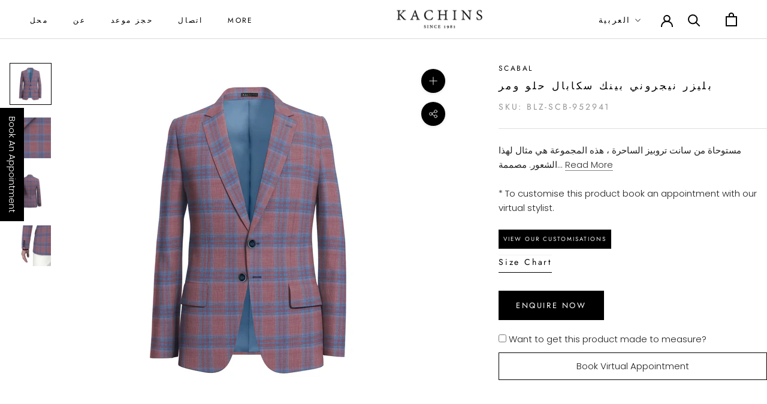

--- FILE ---
content_type: text/html; charset=utf-8
request_url: https://www.kachinscouture.com/ar/products/blz-300825-107n
body_size: 30619
content:
<!doctype html>

<html class="no-js" lang="ar">
  <head>
 <!-- Meta Pixel Code -->
<script>
!function(f,b,e,v,n,t,s)
{if(f.fbq)return;n=f.fbq=function(){n.callMethod?
n.callMethod.apply(n,arguments):n.queue.push(arguments)};
if(!f._fbq)f._fbq=n;n.push=n;n.loaded=!0;n.version='2.0';
n.queue=[];t=b.createElement(e);t.async=!0;
t.src=v;s=b.getElementsByTagName(e)[0];
s.parentNode.insertBefore(t,s)}(window, document,'script',
'https://connect.facebook.net/en_US/fbevents.js');
fbq('init', '1291294042483153');
fbq('track', 'PageView');
</script>
<noscript><img height="1" width="1" style="display:none"
src="https://www.facebook.com/tr?id=1291294042483153&ev=PageView&noscript=1"
/></noscript>
<!-- End Meta Pixel Code -->
<!-- Meta Pixel Code -->
<script>
!function(f,b,e,v,n,t,s)
{if(f.fbq)return;n=f.fbq=function(){n.callMethod?
n.callMethod.apply(n,arguments):n.queue.push(arguments)};
if(!f._fbq)f._fbq=n;n.push=n;n.loaded=!0;n.version='2.0';
n.queue=[];t=b.createElement(e);t.async=!0;
t.src=v;s=b.getElementsByTagName(e)[0];
s.parentNode.insertBefore(t,s)}(window, document,'script',
'https://connect.facebook.net/en_US/fbevents.js');
fbq('init', '718837057849885');
fbq('track', 'PageView');
</script>
<noscript><img height="1" width="1" style="display:none"
src="https://www.facebook.com/tr?id=718837057849885&ev=PageView&noscript=1"
/></noscript>
<!-- End Meta Pixel Code -->
<script type="text/javascript">
    (function(c,l,a,r,i,t,y){
        c[a]=c[a]||function(){(c[a].q=c[a].q||[]).push(arguments)};
        t=l.createElement(r);t.async=1;t.src="https://www.clarity.ms/tag/"+i;
        y=l.getElementsByTagName(r)[0];y.parentNode.insertBefore(t,y);
    })(window, document, "clarity", "script", "ss3v9wh9y1");
</script>   
<meta name="p:domain_verify" content="bfabcf580b520e42ed88076bd4be169c"/>
<!-- Google Tag Manager -->
<script>(function(w,d,s,l,i){w[l]=w[l]||[];w[l].push({'gtm.start':
new Date().getTime(),event:'gtm.js'});var f=d.getElementsByTagName(s)[0],
j=d.createElement(s),dl=l!='dataLayer'?'&l='+l:'';j.async=true;j.src=
'https://www.googletagmanager.com/gtm.js?id='+i+dl;f.parentNode.insertBefore(j,f);
})(window,document,'script','dataLayer','GTM-NB9PMLS');</script>
<!-- End Google Tag Manager -->
    
    <!-- Google tag (gtag.js) --> 
    <script async src="https://www.googletagmanager.com/gtag/js?id=AW-11010661583"></script> 
    <script> window.dataLayer = window.dataLayer || []; function gtag(){dataLayer.push(arguments);} gtag('js', new Date()); gtag('config', 'AW-11010661583'); </script>

    <!-- (Console) --> 

<meta name="google-site-verification" content="MoQmAW8z3LQxiaJCRoBSFhlrbqhBmWg-TA8MgUK0hMA" />


  <link rel="stylesheet" href="https://obscure-escarpment-2240.herokuapp.com/stylesheets/bcpo-front.css">
  <script>var bcpo_product={"id":6797461323933,"title":"بليزر نيجروني بينك سكابال حلو ومر","handle":"blz-300825-107n","description":"\u003cdiv class=\"’DesTp1’\"\u003e\n\u003cmeta charset=\"utf-8\"\u003e \u003cspan data-mce-fragment=\"1\"\u003e مستوحاة من سانت تروبيز الساحرة ، هذه المجموعة هي مثال لهذا الشعور. مصممة لأولئك الذين يحبون الألوان والأنماط الزاهية والرائعة ويحبون التميز بين الحشود. هذا القماش باللونين الوردي والأزرق مصنوع من الكتان والصوف والحرير الخفيف الوزن مما يجعله مثاليًا لموسم الصيف الساحر. \u003cmeta charset=\"utf-8\"\u003e \u003c\/span\u003e\n\u003cdiv class=\"’DesTp1’\" data-mce-fragment=\"1\"\u003e \u003cbr data-mce-fragment=\"1\"\u003e \u003c\/div\u003e\n\u003cp class=\"’DesTp1’\" data-mce-fragment=\"1\"\u003e \u003cem data-mce-fragment=\"1\"\u003e * لتخصيص هذا المنتج ، ضع طلبًا وأرسل إلينا بريدًا إلكترونيًا يتضمن متطلباتك المخصصة في غضون 24 ساعة على info@kachinscouture.com جنبًا إلى جنب مع رقم طلبك. \u003c\/em\u003e \u003cbr data-mce-fragment=\"1\"\u003e \u003cbr data-mce-fragment=\"1\"\u003e \u003cem data-mce-fragment=\"1\"\u003e لا يوجد المزيد تكاليف التخصيصات. \u003c\/em\u003e \u003c\/p\u003e\n\u003cul\u003e\n\u003cli\u003e نوع القماش - صوف \/ حرير \/ كتان \u003c\/li\u003e\nنمط \u003cli\u003e - الشيكات \u003c\/li\u003e\n\u003cli\u003e التركيب - \u003cmeta charset=\"utf-8\"\u003e \u003cspan data-mce-fragment=\"1\"\u003e 50٪ صوف 40٪ حرير 10٪ كتان \u003c\/span\u003e\n\u003c\/li\u003e\n\u003cli\u003e الموسم - الربيع \/ الصيف \u003c\/li\u003e\n\u003cli\u003e البناء - نصف - قماش \u003cbr\u003e\n\u003c\/li\u003e\n\u003cli\u003e العلامة التجارية - Scabal \u003c\/li\u003e\n\u003cli\u003e العناية بالملابس - تنظيف جاف فقط \u003c\/li\u003e\n\u003cli\u003e الوزن - 240 جرام \u003c\/li\u003e\n\u003c\/ul\u003e\n\u003c\/div\u003e","published_at":"2022-02-02T14:21:05+04:00","created_at":"2021-06-24T17:18:26+04:00","vendor":"Scabal","type":"Blazers","tags":["Brand_Scabal","Fabric Type_Linen","Fabric Type_Silk","Fabric Type_Wool","Material Color_Pink","Model_Single breasted","Pattern_Checks","Season_Spring \/ Summer"],"price":130800,"price_min":130800,"price_max":130800,"available":true,"price_varies":false,"compare_at_price":null,"compare_at_price_min":0,"compare_at_price_max":0,"compare_at_price_varies":false,"variants":[{"id":40288929513629,"title":"Default Title","option1":"Default Title","option2":null,"option3":null,"sku":"BLZ-SCB-952941","requires_shipping":true,"taxable":true,"featured_image":null,"available":true,"name":"بليزر نيجروني بينك سكابال حلو ومر","public_title":null,"options":["Default Title"],"price":130800,"weight":0,"compare_at_price":null,"inventory_management":"shopify","barcode":null,"requires_selling_plan":false,"selling_plan_allocations":[]}],"images":["\/\/www.kachinscouture.com\/cdn\/shop\/products\/BLZ-952941-JNI_07.jpg?v=1644318943","\/\/www.kachinscouture.com\/cdn\/shop\/products\/BLZ-952941_FBS.jpg?v=1679493723","\/\/www.kachinscouture.com\/cdn\/shop\/products\/BLZ-952941_SV.jpg?v=1679493723","\/\/www.kachinscouture.com\/cdn\/shop\/products\/SI_01_white_760f5054-e256-4022-acfe-12b428c17cc2.jpg?v=1679493723"],"featured_image":"\/\/www.kachinscouture.com\/cdn\/shop\/products\/BLZ-952941-JNI_07.jpg?v=1644318943","options":["Title"],"media":[{"alt":null,"id":24345731891357,"position":1,"preview_image":{"aspect_ratio":1.0,"height":4000,"width":4000,"src":"\/\/www.kachinscouture.com\/cdn\/shop\/products\/BLZ-952941-JNI_07.jpg?v=1644318943"},"aspect_ratio":1.0,"height":4000,"media_type":"image","src":"\/\/www.kachinscouture.com\/cdn\/shop\/products\/BLZ-952941-JNI_07.jpg?v=1644318943","width":4000},{"alt":null,"id":24345731825821,"position":2,"preview_image":{"aspect_ratio":1.0,"height":3000,"width":3000,"src":"\/\/www.kachinscouture.com\/cdn\/shop\/products\/BLZ-952941_FBS.jpg?v=1679493723"},"aspect_ratio":1.0,"height":3000,"media_type":"image","src":"\/\/www.kachinscouture.com\/cdn\/shop\/products\/BLZ-952941_FBS.jpg?v=1679493723","width":3000},{"alt":null,"id":24345731858589,"position":3,"preview_image":{"aspect_ratio":1.0,"height":4000,"width":4000,"src":"\/\/www.kachinscouture.com\/cdn\/shop\/products\/BLZ-952941_SV.jpg?v=1679493723"},"aspect_ratio":1.0,"height":4000,"media_type":"image","src":"\/\/www.kachinscouture.com\/cdn\/shop\/products\/BLZ-952941_SV.jpg?v=1679493723","width":4000},{"alt":null,"id":24345731924125,"position":4,"preview_image":{"aspect_ratio":1.0,"height":3000,"width":3000,"src":"\/\/www.kachinscouture.com\/cdn\/shop\/products\/SI_01_white_760f5054-e256-4022-acfe-12b428c17cc2.jpg?v=1679493723"},"aspect_ratio":1.0,"height":3000,"media_type":"image","src":"\/\/www.kachinscouture.com\/cdn\/shop\/products\/SI_01_white_760f5054-e256-4022-acfe-12b428c17cc2.jpg?v=1679493723","width":3000}],"requires_selling_plan":false,"selling_plan_groups":[],"content":"\u003cdiv class=\"’DesTp1’\"\u003e\n\u003cmeta charset=\"utf-8\"\u003e \u003cspan data-mce-fragment=\"1\"\u003e مستوحاة من سانت تروبيز الساحرة ، هذه المجموعة هي مثال لهذا الشعور. مصممة لأولئك الذين يحبون الألوان والأنماط الزاهية والرائعة ويحبون التميز بين الحشود. هذا القماش باللونين الوردي والأزرق مصنوع من الكتان والصوف والحرير الخفيف الوزن مما يجعله مثاليًا لموسم الصيف الساحر. \u003cmeta charset=\"utf-8\"\u003e \u003c\/span\u003e\n\u003cdiv class=\"’DesTp1’\" data-mce-fragment=\"1\"\u003e \u003cbr data-mce-fragment=\"1\"\u003e \u003c\/div\u003e\n\u003cp class=\"’DesTp1’\" data-mce-fragment=\"1\"\u003e \u003cem data-mce-fragment=\"1\"\u003e * لتخصيص هذا المنتج ، ضع طلبًا وأرسل إلينا بريدًا إلكترونيًا يتضمن متطلباتك المخصصة في غضون 24 ساعة على info@kachinscouture.com جنبًا إلى جنب مع رقم طلبك. \u003c\/em\u003e \u003cbr data-mce-fragment=\"1\"\u003e \u003cbr data-mce-fragment=\"1\"\u003e \u003cem data-mce-fragment=\"1\"\u003e لا يوجد المزيد تكاليف التخصيصات. \u003c\/em\u003e \u003c\/p\u003e\n\u003cul\u003e\n\u003cli\u003e نوع القماش - صوف \/ حرير \/ كتان \u003c\/li\u003e\nنمط \u003cli\u003e - الشيكات \u003c\/li\u003e\n\u003cli\u003e التركيب - \u003cmeta charset=\"utf-8\"\u003e \u003cspan data-mce-fragment=\"1\"\u003e 50٪ صوف 40٪ حرير 10٪ كتان \u003c\/span\u003e\n\u003c\/li\u003e\n\u003cli\u003e الموسم - الربيع \/ الصيف \u003c\/li\u003e\n\u003cli\u003e البناء - نصف - قماش \u003cbr\u003e\n\u003c\/li\u003e\n\u003cli\u003e العلامة التجارية - Scabal \u003c\/li\u003e\n\u003cli\u003e العناية بالملابس - تنظيف جاف فقط \u003c\/li\u003e\n\u003cli\u003e الوزن - 240 جرام \u003c\/li\u003e\n\u003c\/ul\u003e\n\u003c\/div\u003e"};  var bcpo_settings={"fallback":"buttons","auto_select":"on","load_main_image":"on","replaceImage":"on","border_style":"round","tooltips":"show","sold_out_style":"transparent","theme":"light","jumbo_colors":"medium","jumbo_images":"medium","circle_swatches":"","inventory_style":"amazon","override_ajax":"off","add_price_addons":"off","money_format2":"AED. {{amount}} AED","money_format_without_currency":"AED. {{amount}}","show_currency":"off","global_auto_image_options":"","global_color_options":"","global_colors":[{"key":"","value":"ecf42f"}],"shop_currency":"AED"};var inventory_quantity = [];inventory_quantity.push(30);if(bcpo_product) { for (var i = 0; i < bcpo_product.variants.length; i += 1) { bcpo_product.variants[i].inventory_quantity = inventory_quantity[i]; }}window.bcpo = window.bcpo || {}; bcpo.cart = {"note":null,"attributes":{},"original_total_price":0,"total_price":0,"total_discount":0,"total_weight":0.0,"item_count":0,"items":[],"requires_shipping":false,"currency":"USD","items_subtotal_price":0,"cart_level_discount_applications":[],"checkout_charge_amount":0}; bcpo.ogFormData = FormData;</script>

<script>
  (function (w, d, s, u) {
    w.gbwawc = {
      url: u,
      options: {
        waId: "971526138953",
        siteName: "Kachins",
        siteTag: "Usually reply in 5 minutes",
        siteLogo:
          "https://files.gallabox.com/63b2744c61151c9964e10750/891d890c-d170-4aa6-b7e8-bb6f0da0fd2a-kachinslogo.jpg",
        widgetPosition: "RIGHT",
        welcomeMessage: "Welcome to Kachins!!! How can we be of service?",
        brandColor: "#25D366",
        messageText: "Looking for",
        replyOptions: [
          "Id like to get a quotation",
          "Suits, what are your prices?",
          "Location in Dubai, UAE",
        ],
      },
    };
    var h = d.getElementsByTagName(s)[0],
      j = d.createElement(s);
      j.async = true;
    j.src = u + "/whatsapp-widget.min.js?_=" + Math.random();
    h.parentNode.insertBefore(j, h);
  })(window, document, "script", "https://waw.gallabox.com");
</script>
    
    
    <meta charset="utf-8"> 
    <meta http-equiv="X-UA-Compatible" content="IE=edge,chrome=1">
    <meta name="viewport" content="width=device-width, initial-scale=1.0, height=device-height, minimum-scale=1.0, maximum-scale=1.0 , user-scalable=no">
    <meta name="theme-color" content="">

    <title>
      بليزر نيجروني بينك سكابال حلو ومر &ndash; Kachins Couture
    </title><meta name="description" content="مستوحاة من سانت تروبيز الساحرة ، هذه المجموعة هي مثال لهذا الشعور. مصممة لأولئك الذين يحبون الألوان والأنماط الزاهية والرائعة ويحبون التميز بين الحشود. هذا القماش باللونين الوردي والأزرق مصنوع من الكتان والصوف والحرير الخفيف الوزن مما يجعله مثاليًا لموسم الصيف الساحر. * لتخصيص هذا المنتج ، ضع طلبًا وأرسل إلينا بريدًا إ"><link rel="canonical" href="https://www.kachinscouture.com/ar/products/blz-300825-107n"><link rel="shortcut icon" href="//www.kachinscouture.com/cdn/shop/files/Kachins_Favicon-transparent_96x.png?v=1642669977" type="image/png"><meta property="og:type" content="product">
  <meta property="og:title" content="بليزر نيجروني بينك سكابال حلو ومر"><meta property="og:image" content="http://www.kachinscouture.com/cdn/shop/products/BLZ-952941-JNI_07.jpg?v=1644318943">
    <meta property="og:image:secure_url" content="https://www.kachinscouture.com/cdn/shop/products/BLZ-952941-JNI_07.jpg?v=1644318943">
    <meta property="og:image:width" content="4000">
    <meta property="og:image:height" content="4000"><meta property="product:price:amount" content="1,308.00">
  <meta property="product:price:currency" content="USD"><meta property="og:description" content="مستوحاة من سانت تروبيز الساحرة ، هذه المجموعة هي مثال لهذا الشعور. مصممة لأولئك الذين يحبون الألوان والأنماط الزاهية والرائعة ويحبون التميز بين الحشود. هذا القماش باللونين الوردي والأزرق مصنوع من الكتان والصوف والحرير الخفيف الوزن مما يجعله مثاليًا لموسم الصيف الساحر. * لتخصيص هذا المنتج ، ضع طلبًا وأرسل إلينا بريدًا إ"><meta property="og:url" content="https://www.kachinscouture.com/ar/products/blz-300825-107n">
<meta property="og:site_name" content="Kachins Couture"><meta name="twitter:card" content="summary"><meta name="twitter:title" content="بليزر نيجروني بينك سكابال حلو ومر">
  <meta name="twitter:description" content="
  مستوحاة من سانت تروبيز الساحرة ، هذه المجموعة هي مثال لهذا الشعور. مصممة لأولئك الذين يحبون الألوان والأنماط الزاهية والرائعة ويحبون التميز بين الحشود. هذا القماش باللونين الوردي والأزرق مصنوع من الكتان والصوف والحرير الخفيف الوزن مما يجعله مثاليًا لموسم الصيف الساحر.  
  
  * لتخصيص هذا المنتج ، ضع طلبًا وأرسل إلينا بريدًا إلكترونيًا يتضمن متطلباتك المخصصة في غضون 24 ساعة على info@kachinscouture.com جنبًا إلى جنب مع رقم طلبك.     لا يوجد المزيد تكاليف التخصيصات.  

 نوع القماش - صوف / حرير / كتان 
نمط  - الشيكات 
 التركيب -   50٪ صوف 40٪ حرير 10٪ كتان 

 الموسم - الربيع / الصيف 
 البناء - نصف - قماش 

 العلامة التجارية - Scabal 
 العناية بالملابس - تنظيف جاف فقط 
 الوزن - 240 جرام 

">
  <meta name="twitter:image" content="https://www.kachinscouture.com/cdn/shop/products/BLZ-952941-JNI_07_600x600_crop_center.jpg?v=1644318943">
    <style>
  @font-face {
  font-family: Jost;
  font-weight: 400;
  font-style: normal;
  font-display: fallback;
  src: url("//www.kachinscouture.com/cdn/fonts/jost/jost_n4.d47a1b6347ce4a4c9f437608011273009d91f2b7.woff2") format("woff2"),
       url("//www.kachinscouture.com/cdn/fonts/jost/jost_n4.791c46290e672b3f85c3d1c651ef2efa3819eadd.woff") format("woff");
}

  @font-face {
  font-family: Poppins;
  font-weight: 300;
  font-style: normal;
  font-display: fallback;
  src: url("//www.kachinscouture.com/cdn/fonts/poppins/poppins_n3.05f58335c3209cce17da4f1f1ab324ebe2982441.woff2") format("woff2"),
       url("//www.kachinscouture.com/cdn/fonts/poppins/poppins_n3.6971368e1f131d2c8ff8e3a44a36b577fdda3ff5.woff") format("woff");
}


  @font-face {
  font-family: Poppins;
  font-weight: 400;
  font-style: normal;
  font-display: fallback;
  src: url("//www.kachinscouture.com/cdn/fonts/poppins/poppins_n4.0ba78fa5af9b0e1a374041b3ceaadf0a43b41362.woff2") format("woff2"),
       url("//www.kachinscouture.com/cdn/fonts/poppins/poppins_n4.214741a72ff2596839fc9760ee7a770386cf16ca.woff") format("woff");
}

  @font-face {
  font-family: Poppins;
  font-weight: 300;
  font-style: italic;
  font-display: fallback;
  src: url("//www.kachinscouture.com/cdn/fonts/poppins/poppins_i3.8536b4423050219f608e17f134fe9ea3b01ed890.woff2") format("woff2"),
       url("//www.kachinscouture.com/cdn/fonts/poppins/poppins_i3.0f4433ada196bcabf726ed78f8e37e0995762f7f.woff") format("woff");
}

  @font-face {
  font-family: Poppins;
  font-weight: 400;
  font-style: italic;
  font-display: fallback;
  src: url("//www.kachinscouture.com/cdn/fonts/poppins/poppins_i4.846ad1e22474f856bd6b81ba4585a60799a9f5d2.woff2") format("woff2"),
       url("//www.kachinscouture.com/cdn/fonts/poppins/poppins_i4.56b43284e8b52fc64c1fd271f289a39e8477e9ec.woff") format("woff");
}


  :root {
    --heading-font-family : Jost, sans-serif;
    --heading-font-weight : 400;
    --heading-font-style  : normal;

    --text-font-family : Poppins, sans-serif;
    --text-font-weight : 300;
    --text-font-style  : normal;

    --base-text-font-size   : 15px;
    --default-text-font-size: 14px;--background          : #ffffff;
    --background-rgb      : 255, 255, 255;
    --light-background    : #ffffff;
    --light-background-rgb: 255, 255, 255;
    --heading-color       : #000000;
    --text-color          : #212121;
    --text-color-rgb      : 33, 33, 33;
    --text-color-light    : #939393;
    --text-color-light-rgb: 147, 147, 147;
    --link-color          : #323232;
    --link-color-rgb      : 50, 50, 50;
    --border-color        : #dedede;
    --border-color-rgb    : 222, 222, 222;

    --button-background    : #000000;
    --button-background-rgb: 0, 0, 0;
    --button-text-color    : #ffffff;

    --header-background       : #ffffff;
    --header-heading-color    : #000000;
    --header-light-text-color : #000000;
    --header-border-color     : #d9d9d9;

    --footer-background    : #ffffff;
    --footer-text-color    : #000000;
    --footer-heading-color : #000000;
    --footer-border-color  : #d9d9d9;

    --navigation-background      : #ffffff;
    --navigation-background-rgb  : 255, 255, 255;
    --navigation-text-color      : #000000;
    --navigation-text-color-light: rgba(0, 0, 0, 0.5);
    --navigation-border-color    : rgba(0, 0, 0, 0.25);

    --newsletter-popup-background     : #ffffff;
    --newsletter-popup-text-color     : #1c1b1b;
    --newsletter-popup-text-color-rgb : 28, 27, 27;

    --secondary-elements-background       : #000000;
    --secondary-elements-background-rgb   : 0, 0, 0;
    --secondary-elements-text-color       : #ffffff;
    --secondary-elements-text-color-light : rgba(255, 255, 255, 0.5);
    --secondary-elements-border-color     : rgba(255, 255, 255, 0.25);

    --product-sale-price-color    : #f94c43;
    --product-sale-price-color-rgb: 249, 76, 67;

    /* Shopify related variables */
    --payment-terms-background-color: #ffffff;

    /* Products */

    --horizontal-spacing-four-products-per-row: 40px;
        --horizontal-spacing-two-products-per-row : 40px;

    --vertical-spacing-four-products-per-row: 60px;
        --vertical-spacing-two-products-per-row : 75px;

    /* Animation */
    --drawer-transition-timing: cubic-bezier(0.645, 0.045, 0.355, 1);
    --header-base-height: 80px; /* We set a default for browsers that do not support CSS variables */

    /* Cursors */
    --cursor-zoom-in-svg    : url(//www.kachinscouture.com/cdn/shop/t/29/assets/cursor-zoom-in.svg?v=100326362725928540331728358865);
    --cursor-zoom-in-2x-svg : url(//www.kachinscouture.com/cdn/shop/t/29/assets/cursor-zoom-in-2x.svg?v=71919207650934979201728358865);
  }
</style>

<script>
  // IE11 does not have support for CSS variables, so we have to polyfill them
  if (!(((window || {}).CSS || {}).supports && window.CSS.supports('(--a: 0)'))) {
    const script = document.createElement('script');
    script.type = 'text/javascript';
    script.src = 'https://cdn.jsdelivr.net/npm/css-vars-ponyfill@2';
    script.onload = function() {
      cssVars({});
    };

    document.getElementsByTagName('head')[0].appendChild(script);
  }
</script>

    <script>window.performance && window.performance.mark && window.performance.mark('shopify.content_for_header.start');</script><meta name="facebook-domain-verification" content="bv7s2z8ly967ar0sda6piqsk6r082i">
<meta name="google-site-verification" content="Os9Uf539sZ8UWE9pRDaBHdeI6FRcv_YysVxVOgPxPoQ">
<meta id="shopify-digital-wallet" name="shopify-digital-wallet" content="/52654964893/digital_wallets/dialog">
<meta name="shopify-checkout-api-token" content="4dc372f2a0072276d0944df072bb2f2c">
<meta id="in-context-paypal-metadata" data-shop-id="52654964893" data-venmo-supported="false" data-environment="production" data-locale="en_US" data-paypal-v4="true" data-currency="USD">
<link rel="alternate" hreflang="x-default" href="https://www.kachinscouture.com/products/blz-300825-107n">
<link rel="alternate" hreflang="ar" href="https://www.kachinscouture.com/ar/products/blz-300825-107n">
<link rel="alternate" hreflang="en-SA" href="https://www.kachinscouture.com/en-sa/products/blz-300825-107n">
<link rel="alternate" hreflang="ar-SA" href="https://www.kachinscouture.com/ar-sa/products/blz-300825-107n">
<link rel="alternate" hreflang="en-GB" href="https://www.kachinscouture.com/en-gb/products/blz-300825-107n">
<link rel="alternate" hreflang="ar-GB" href="https://www.kachinscouture.com/ar-gb/products/blz-300825-107n">
<link rel="alternate" type="application/json+oembed" href="https://www.kachinscouture.com/ar/products/blz-300825-107n.oembed">
<script async="async" src="/checkouts/internal/preloads.js?locale=ar-US"></script>
<script id="shopify-features" type="application/json">{"accessToken":"4dc372f2a0072276d0944df072bb2f2c","betas":["rich-media-storefront-analytics"],"domain":"www.kachinscouture.com","predictiveSearch":true,"shopId":52654964893,"locale":"ar"}</script>
<script>var Shopify = Shopify || {};
Shopify.shop = "kachinscouture.myshopify.com";
Shopify.locale = "ar";
Shopify.currency = {"active":"USD","rate":"1.0"};
Shopify.country = "US";
Shopify.theme = {"name":"kachinscouture without AddToCart","id":142553710749,"schema_name":"Prestige","schema_version":"4.14.1","theme_store_id":855,"role":"main"};
Shopify.theme.handle = "null";
Shopify.theme.style = {"id":null,"handle":null};
Shopify.cdnHost = "www.kachinscouture.com/cdn";
Shopify.routes = Shopify.routes || {};
Shopify.routes.root = "/ar/";</script>
<script type="module">!function(o){(o.Shopify=o.Shopify||{}).modules=!0}(window);</script>
<script>!function(o){function n(){var o=[];function n(){o.push(Array.prototype.slice.apply(arguments))}return n.q=o,n}var t=o.Shopify=o.Shopify||{};t.loadFeatures=n(),t.autoloadFeatures=n()}(window);</script>
<script id="shop-js-analytics" type="application/json">{"pageType":"product"}</script>
<script defer="defer" async type="module" src="//www.kachinscouture.com/cdn/shopifycloud/shop-js/modules/v2/client.init-shop-cart-sync_DtuiiIyl.en.esm.js"></script>
<script defer="defer" async type="module" src="//www.kachinscouture.com/cdn/shopifycloud/shop-js/modules/v2/chunk.common_CUHEfi5Q.esm.js"></script>
<script type="module">
  await import("//www.kachinscouture.com/cdn/shopifycloud/shop-js/modules/v2/client.init-shop-cart-sync_DtuiiIyl.en.esm.js");
await import("//www.kachinscouture.com/cdn/shopifycloud/shop-js/modules/v2/chunk.common_CUHEfi5Q.esm.js");

  window.Shopify.SignInWithShop?.initShopCartSync?.({"fedCMEnabled":true,"windoidEnabled":true});

</script>
<script>(function() {
  var isLoaded = false;
  function asyncLoad() {
    if (isLoaded) return;
    isLoaded = true;
    var urls = ["https:\/\/static.klaviyo.com\/onsite\/js\/klaviyo.js?company_id=YuHAsL\u0026shop=kachinscouture.myshopify.com","https:\/\/static.klaviyo.com\/onsite\/js\/klaviyo.js?company_id=YuHAsL\u0026shop=kachinscouture.myshopify.com","\/\/swymv3free-01.azureedge.net\/code\/swym-shopify.js?shop=kachinscouture.myshopify.com","https:\/\/widget.tagembed.com\/embed.min.js?shop=kachinscouture.myshopify.com","https:\/\/cdn.nfcube.com\/instafeed-78474957de2c42c75edbcdcf0c38eb9e.js?shop=kachinscouture.myshopify.com"];
    for (var i = 0; i < urls.length; i++) {
      var s = document.createElement('script');
      s.type = 'text/javascript';
      s.async = true;
      s.src = urls[i];
      var x = document.getElementsByTagName('script')[0];
      x.parentNode.insertBefore(s, x);
    }
  };
  if(window.attachEvent) {
    window.attachEvent('onload', asyncLoad);
  } else {
    window.addEventListener('load', asyncLoad, false);
  }
})();</script>
<script id="__st">var __st={"a":52654964893,"offset":14400,"reqid":"47eb7670-8526-4ece-bd51-5da02e578ad5-1767342153","pageurl":"www.kachinscouture.com\/ar\/products\/blz-300825-107n","u":"1dcc81ad8e74","p":"product","rtyp":"product","rid":6797461323933};</script>
<script>window.ShopifyPaypalV4VisibilityTracking = true;</script>
<script id="captcha-bootstrap">!function(){'use strict';const t='contact',e='account',n='new_comment',o=[[t,t],['blogs',n],['comments',n],[t,'customer']],c=[[e,'customer_login'],[e,'guest_login'],[e,'recover_customer_password'],[e,'create_customer']],r=t=>t.map((([t,e])=>`form[action*='/${t}']:not([data-nocaptcha='true']) input[name='form_type'][value='${e}']`)).join(','),a=t=>()=>t?[...document.querySelectorAll(t)].map((t=>t.form)):[];function s(){const t=[...o],e=r(t);return a(e)}const i='password',u='form_key',d=['recaptcha-v3-token','g-recaptcha-response','h-captcha-response',i],f=()=>{try{return window.sessionStorage}catch{return}},m='__shopify_v',_=t=>t.elements[u];function p(t,e,n=!1){try{const o=window.sessionStorage,c=JSON.parse(o.getItem(e)),{data:r}=function(t){const{data:e,action:n}=t;return t[m]||n?{data:e,action:n}:{data:t,action:n}}(c);for(const[e,n]of Object.entries(r))t.elements[e]&&(t.elements[e].value=n);n&&o.removeItem(e)}catch(o){console.error('form repopulation failed',{error:o})}}const l='form_type',E='cptcha';function T(t){t.dataset[E]=!0}const w=window,h=w.document,L='Shopify',v='ce_forms',y='captcha';let A=!1;((t,e)=>{const n=(g='f06e6c50-85a8-45c8-87d0-21a2b65856fe',I='https://cdn.shopify.com/shopifycloud/storefront-forms-hcaptcha/ce_storefront_forms_captcha_hcaptcha.v1.5.2.iife.js',D={infoText:'Protected by hCaptcha',privacyText:'Privacy',termsText:'Terms'},(t,e,n)=>{const o=w[L][v],c=o.bindForm;if(c)return c(t,g,e,D).then(n);var r;o.q.push([[t,g,e,D],n]),r=I,A||(h.body.append(Object.assign(h.createElement('script'),{id:'captcha-provider',async:!0,src:r})),A=!0)});var g,I,D;w[L]=w[L]||{},w[L][v]=w[L][v]||{},w[L][v].q=[],w[L][y]=w[L][y]||{},w[L][y].protect=function(t,e){n(t,void 0,e),T(t)},Object.freeze(w[L][y]),function(t,e,n,w,h,L){const[v,y,A,g]=function(t,e,n){const i=e?o:[],u=t?c:[],d=[...i,...u],f=r(d),m=r(i),_=r(d.filter((([t,e])=>n.includes(e))));return[a(f),a(m),a(_),s()]}(w,h,L),I=t=>{const e=t.target;return e instanceof HTMLFormElement?e:e&&e.form},D=t=>v().includes(t);t.addEventListener('submit',(t=>{const e=I(t);if(!e)return;const n=D(e)&&!e.dataset.hcaptchaBound&&!e.dataset.recaptchaBound,o=_(e),c=g().includes(e)&&(!o||!o.value);(n||c)&&t.preventDefault(),c&&!n&&(function(t){try{if(!f())return;!function(t){const e=f();if(!e)return;const n=_(t);if(!n)return;const o=n.value;o&&e.removeItem(o)}(t);const e=Array.from(Array(32),(()=>Math.random().toString(36)[2])).join('');!function(t,e){_(t)||t.append(Object.assign(document.createElement('input'),{type:'hidden',name:u})),t.elements[u].value=e}(t,e),function(t,e){const n=f();if(!n)return;const o=[...t.querySelectorAll(`input[type='${i}']`)].map((({name:t})=>t)),c=[...d,...o],r={};for(const[a,s]of new FormData(t).entries())c.includes(a)||(r[a]=s);n.setItem(e,JSON.stringify({[m]:1,action:t.action,data:r}))}(t,e)}catch(e){console.error('failed to persist form',e)}}(e),e.submit())}));const S=(t,e)=>{t&&!t.dataset[E]&&(n(t,e.some((e=>e===t))),T(t))};for(const o of['focusin','change'])t.addEventListener(o,(t=>{const e=I(t);D(e)&&S(e,y())}));const B=e.get('form_key'),M=e.get(l),P=B&&M;t.addEventListener('DOMContentLoaded',(()=>{const t=y();if(P)for(const e of t)e.elements[l].value===M&&p(e,B);[...new Set([...A(),...v().filter((t=>'true'===t.dataset.shopifyCaptcha))])].forEach((e=>S(e,t)))}))}(h,new URLSearchParams(w.location.search),n,t,e,['guest_login'])})(!0,!0)}();</script>
<script integrity="sha256-4kQ18oKyAcykRKYeNunJcIwy7WH5gtpwJnB7kiuLZ1E=" data-source-attribution="shopify.loadfeatures" defer="defer" src="//www.kachinscouture.com/cdn/shopifycloud/storefront/assets/storefront/load_feature-a0a9edcb.js" crossorigin="anonymous"></script>
<script data-source-attribution="shopify.dynamic_checkout.dynamic.init">var Shopify=Shopify||{};Shopify.PaymentButton=Shopify.PaymentButton||{isStorefrontPortableWallets:!0,init:function(){window.Shopify.PaymentButton.init=function(){};var t=document.createElement("script");t.src="https://www.kachinscouture.com/cdn/shopifycloud/portable-wallets/latest/portable-wallets.ar.js",t.type="module",document.head.appendChild(t)}};
</script>
<script data-source-attribution="shopify.dynamic_checkout.buyer_consent">
  function portableWalletsHideBuyerConsent(e){var t=document.getElementById("shopify-buyer-consent"),n=document.getElementById("shopify-subscription-policy-button");t&&n&&(t.classList.add("hidden"),t.setAttribute("aria-hidden","true"),n.removeEventListener("click",e))}function portableWalletsShowBuyerConsent(e){var t=document.getElementById("shopify-buyer-consent"),n=document.getElementById("shopify-subscription-policy-button");t&&n&&(t.classList.remove("hidden"),t.removeAttribute("aria-hidden"),n.addEventListener("click",e))}window.Shopify?.PaymentButton&&(window.Shopify.PaymentButton.hideBuyerConsent=portableWalletsHideBuyerConsent,window.Shopify.PaymentButton.showBuyerConsent=portableWalletsShowBuyerConsent);
</script>
<script data-source-attribution="shopify.dynamic_checkout.cart.bootstrap">document.addEventListener("DOMContentLoaded",(function(){function t(){return document.querySelector("shopify-accelerated-checkout-cart, shopify-accelerated-checkout")}if(t())Shopify.PaymentButton.init();else{new MutationObserver((function(e,n){t()&&(Shopify.PaymentButton.init(),n.disconnect())})).observe(document.body,{childList:!0,subtree:!0})}}));
</script>
<link id="shopify-accelerated-checkout-styles" rel="stylesheet" media="screen" href="https://www.kachinscouture.com/cdn/shopifycloud/portable-wallets/latest/accelerated-checkout-backwards-compat.css" crossorigin="anonymous">
<style id="shopify-accelerated-checkout-cart">
        #shopify-buyer-consent {
  margin-top: 1em;
  display: inline-block;
  width: 100%;
}

#shopify-buyer-consent.hidden {
  display: none;
}

#shopify-subscription-policy-button {
  background: none;
  border: none;
  padding: 0;
  text-decoration: underline;
  font-size: inherit;
  cursor: pointer;
}

#shopify-subscription-policy-button::before {
  box-shadow: none;
}

      </style>

<script>window.performance && window.performance.mark && window.performance.mark('shopify.content_for_header.end');</script>

    <link rel="stylesheet" href="//www.kachinscouture.com/cdn/shop/t/29/assets/theme.css?v=124094727346831216211765187580">
        <link rel="stylesheet" href="//www.kachinscouture.com/cdn/shop/t/29/assets/custom.css?v=142073880963140977111744350792">

    <script>// This allows to expose several variables to the global scope, to be used in scripts
      window.theme = {
        pageType: "product",
        moneyFormat: "${{amount}}",
        moneyWithCurrencyFormat: "${{amount}} USD",
        productImageSize: "square",
        searchMode: "product,page",
        showPageTransition: false,
        showElementStaggering: true,
        showImageZooming: true
      };

      window.routes = {
        rootUrl: "\/ar",
        rootUrlWithoutSlash: "\/ar",
        cartUrl: "\/ar\/cart",
        cartAddUrl: "\/ar\/cart\/add",
        cartChangeUrl: "\/ar\/cart\/change",
        searchUrl: "\/ar\/search",
        productRecommendationsUrl: "\/ar\/recommendations\/products"
      };

      window.languages = {
        cartAddNote: "Add Order Note",
        cartEditNote: "Edit Order Note",
        productImageLoadingError: "This image could not be loaded. Please try to reload the page.",
        productFormAddToCart: "Add to cart",
        productFormUnavailable: "Unavailable",
        productFormSoldOut: "Sold Out",
        shippingEstimatorOneResult: "1 option available:",
        shippingEstimatorMoreResults: "{{count}} options available:",
        shippingEstimatorNoResults: "No shipping could be found"
      };

      window.lazySizesConfig = {
        loadHidden: false,
        hFac: 0.5,
        expFactor: 2,
        ricTimeout: 150,
        lazyClass: 'Image--lazyLoad',
        loadingClass: 'Image--lazyLoading',
        loadedClass: 'Image--lazyLoaded'
      };

      document.documentElement.className = document.documentElement.className.replace('no-js', 'js');
      document.documentElement.style.setProperty('--window-height', window.innerHeight + 'px');

      // We do a quick detection of some features (we could use Modernizr but for so little...)
      (function() {
        document.documentElement.className += ((window.CSS && window.CSS.supports('(position: sticky) or (position: -webkit-sticky)')) ? ' supports-sticky' : ' no-supports-sticky');
        document.documentElement.className += (window.matchMedia('(-moz-touch-enabled: 1), (hover: none)')).matches ? ' no-supports-hover' : ' supports-hover';
      }());
    </script>

    <script src="//www.kachinscouture.com/cdn/shop/t/29/assets/lazysizes.min.js?v=174358363404432586981728358865" async></script><script src="https://polyfill-fastly.net/v3/polyfill.min.js?unknown=polyfill&features=fetch,Element.prototype.closest,Element.prototype.remove,Element.prototype.classList,Array.prototype.includes,Array.prototype.fill,Object.assign,CustomEvent,IntersectionObserver,IntersectionObserverEntry,URL" defer></script>
    <script src="//www.kachinscouture.com/cdn/shop/t/29/assets/libs.min.js?v=26178543184394469741728358865" defer></script>
    <script src="//www.kachinscouture.com/cdn/shop/t/29/assets/theme.js?v=25702714542056467591728359899" defer></script>
    <script src="//www.kachinscouture.com/cdn/shop/t/29/assets/custom.js?v=4244278962831210641728358865" defer></script>

    <script>
      (function () {
        window.onpageshow = function() {
          if (window.theme.showPageTransition) {
            var pageTransition = document.querySelector('.PageTransition');

            if (pageTransition) {
              pageTransition.style.visibility = 'visible';
              pageTransition.style.opacity = '0';
            }
          }

          // When the page is loaded from the cache, we have to reload the cart content
          document.documentElement.dispatchEvent(new CustomEvent('cart:refresh', {
            bubbles: true
          }));
        };
      })();
    </script>

    
  <script type="application/ld+json">
  {
    "@context": "http://schema.org",
    "@type": "Product",
    "offers": [{
          "@type": "Offer",
          "name": "Default Title",
          "availability":"https://schema.org/InStock",
          "price": 1308.0,
          "priceCurrency": "USD",
          "priceValidUntil": "2026-01-12","sku": "BLZ-SCB-952941","url": "/ar/products/blz-300825-107n?variant=40288929513629"
        }
],
    "brand": {
      "name": "Scabal"
    },
    "name": "بليزر نيجروني بينك سكابال حلو ومر",
    "description": "\n  مستوحاة من سانت تروبيز الساحرة ، هذه المجموعة هي مثال لهذا الشعور. مصممة لأولئك الذين يحبون الألوان والأنماط الزاهية والرائعة ويحبون التميز بين الحشود. هذا القماش باللونين الوردي والأزرق مصنوع من الكتان والصوف والحرير الخفيف الوزن مما يجعله مثاليًا لموسم الصيف الساحر.  \n  \n  * لتخصيص هذا المنتج ، ضع طلبًا وأرسل إلينا بريدًا إلكترونيًا يتضمن متطلباتك المخصصة في غضون 24 ساعة على info@kachinscouture.com جنبًا إلى جنب مع رقم طلبك.     لا يوجد المزيد تكاليف التخصيصات.  \n\n نوع القماش - صوف \/ حرير \/ كتان \nنمط  - الشيكات \n التركيب -   50٪ صوف 40٪ حرير 10٪ كتان \n\n الموسم - الربيع \/ الصيف \n البناء - نصف - قماش \n\n العلامة التجارية - Scabal \n العناية بالملابس - تنظيف جاف فقط \n الوزن - 240 جرام \n\n",
    "category": "Blazers",
    "url": "/ar/products/blz-300825-107n",
    "sku": "BLZ-SCB-952941",
    "image": {
      "@type": "ImageObject",
      "url": "https://www.kachinscouture.com/cdn/shop/products/BLZ-952941-JNI_07_1024x.jpg?v=1644318943",
      "image": "https://www.kachinscouture.com/cdn/shop/products/BLZ-952941-JNI_07_1024x.jpg?v=1644318943",
      "name": "بليزر نيجروني بينك سكابال حلو ومر",
      "width": "1024",
      "height": "1024"
    }
  }
  </script>



  <script type="application/ld+json">
  {
    "@context": "http://schema.org",
    "@type": "BreadcrumbList",
  "itemListElement": [{
      "@type": "ListItem",
      "position": 1,
      "name": "Translation missing: ar.general.breadcrumb.home",
      "item": "https://www.kachinscouture.com"
    },{
          "@type": "ListItem",
          "position": 2,
          "name": "بليزر نيجروني بينك سكابال حلو ومر",
          "item": "https://www.kachinscouture.com/ar/products/blz-300825-107n"
        }]
  }
  </script>

  <!-- BEGIN app block: shopify://apps/microsoft-clarity/blocks/clarity_js/31c3d126-8116-4b4a-8ba1-baeda7c4aeea -->
<script type="text/javascript">
  (function (c, l, a, r, i, t, y) {
    c[a] = c[a] || function () { (c[a].q = c[a].q || []).push(arguments); };
    t = l.createElement(r); t.async = 1; t.src = "https://www.clarity.ms/tag/" + i + "?ref=shopify";
    y = l.getElementsByTagName(r)[0]; y.parentNode.insertBefore(t, y);

    c.Shopify.loadFeatures([{ name: "consent-tracking-api", version: "0.1" }], error => {
      if (error) {
        console.error("Error loading Shopify features:", error);
        return;
      }

      c[a]('consentv2', {
        ad_Storage: c.Shopify.customerPrivacy.marketingAllowed() ? "granted" : "denied",
        analytics_Storage: c.Shopify.customerPrivacy.analyticsProcessingAllowed() ? "granted" : "denied",
      });
    });

    l.addEventListener("visitorConsentCollected", function (e) {
      c[a]('consentv2', {
        ad_Storage: e.detail.marketingAllowed ? "granted" : "denied",
        analytics_Storage: e.detail.analyticsAllowed ? "granted" : "denied",
      });
    });
  })(window, document, "clarity", "script", "ss3wb27frv");
</script>



<!-- END app block --><link href="https://monorail-edge.shopifysvc.com" rel="dns-prefetch">
<script>(function(){if ("sendBeacon" in navigator && "performance" in window) {try {var session_token_from_headers = performance.getEntriesByType('navigation')[0].serverTiming.find(x => x.name == '_s').description;} catch {var session_token_from_headers = undefined;}var session_cookie_matches = document.cookie.match(/_shopify_s=([^;]*)/);var session_token_from_cookie = session_cookie_matches && session_cookie_matches.length === 2 ? session_cookie_matches[1] : "";var session_token = session_token_from_headers || session_token_from_cookie || "";function handle_abandonment_event(e) {var entries = performance.getEntries().filter(function(entry) {return /monorail-edge.shopifysvc.com/.test(entry.name);});if (!window.abandonment_tracked && entries.length === 0) {window.abandonment_tracked = true;var currentMs = Date.now();var navigation_start = performance.timing.navigationStart;var payload = {shop_id: 52654964893,url: window.location.href,navigation_start,duration: currentMs - navigation_start,session_token,page_type: "product"};window.navigator.sendBeacon("https://monorail-edge.shopifysvc.com/v1/produce", JSON.stringify({schema_id: "online_store_buyer_site_abandonment/1.1",payload: payload,metadata: {event_created_at_ms: currentMs,event_sent_at_ms: currentMs}}));}}window.addEventListener('pagehide', handle_abandonment_event);}}());</script>
<script id="web-pixels-manager-setup">(function e(e,d,r,n,o){if(void 0===o&&(o={}),!Boolean(null===(a=null===(i=window.Shopify)||void 0===i?void 0:i.analytics)||void 0===a?void 0:a.replayQueue)){var i,a;window.Shopify=window.Shopify||{};var t=window.Shopify;t.analytics=t.analytics||{};var s=t.analytics;s.replayQueue=[],s.publish=function(e,d,r){return s.replayQueue.push([e,d,r]),!0};try{self.performance.mark("wpm:start")}catch(e){}var l=function(){var e={modern:/Edge?\/(1{2}[4-9]|1[2-9]\d|[2-9]\d{2}|\d{4,})\.\d+(\.\d+|)|Firefox\/(1{2}[4-9]|1[2-9]\d|[2-9]\d{2}|\d{4,})\.\d+(\.\d+|)|Chrom(ium|e)\/(9{2}|\d{3,})\.\d+(\.\d+|)|(Maci|X1{2}).+ Version\/(15\.\d+|(1[6-9]|[2-9]\d|\d{3,})\.\d+)([,.]\d+|)( \(\w+\)|)( Mobile\/\w+|) Safari\/|Chrome.+OPR\/(9{2}|\d{3,})\.\d+\.\d+|(CPU[ +]OS|iPhone[ +]OS|CPU[ +]iPhone|CPU IPhone OS|CPU iPad OS)[ +]+(15[._]\d+|(1[6-9]|[2-9]\d|\d{3,})[._]\d+)([._]\d+|)|Android:?[ /-](13[3-9]|1[4-9]\d|[2-9]\d{2}|\d{4,})(\.\d+|)(\.\d+|)|Android.+Firefox\/(13[5-9]|1[4-9]\d|[2-9]\d{2}|\d{4,})\.\d+(\.\d+|)|Android.+Chrom(ium|e)\/(13[3-9]|1[4-9]\d|[2-9]\d{2}|\d{4,})\.\d+(\.\d+|)|SamsungBrowser\/([2-9]\d|\d{3,})\.\d+/,legacy:/Edge?\/(1[6-9]|[2-9]\d|\d{3,})\.\d+(\.\d+|)|Firefox\/(5[4-9]|[6-9]\d|\d{3,})\.\d+(\.\d+|)|Chrom(ium|e)\/(5[1-9]|[6-9]\d|\d{3,})\.\d+(\.\d+|)([\d.]+$|.*Safari\/(?![\d.]+ Edge\/[\d.]+$))|(Maci|X1{2}).+ Version\/(10\.\d+|(1[1-9]|[2-9]\d|\d{3,})\.\d+)([,.]\d+|)( \(\w+\)|)( Mobile\/\w+|) Safari\/|Chrome.+OPR\/(3[89]|[4-9]\d|\d{3,})\.\d+\.\d+|(CPU[ +]OS|iPhone[ +]OS|CPU[ +]iPhone|CPU IPhone OS|CPU iPad OS)[ +]+(10[._]\d+|(1[1-9]|[2-9]\d|\d{3,})[._]\d+)([._]\d+|)|Android:?[ /-](13[3-9]|1[4-9]\d|[2-9]\d{2}|\d{4,})(\.\d+|)(\.\d+|)|Mobile Safari.+OPR\/([89]\d|\d{3,})\.\d+\.\d+|Android.+Firefox\/(13[5-9]|1[4-9]\d|[2-9]\d{2}|\d{4,})\.\d+(\.\d+|)|Android.+Chrom(ium|e)\/(13[3-9]|1[4-9]\d|[2-9]\d{2}|\d{4,})\.\d+(\.\d+|)|Android.+(UC? ?Browser|UCWEB|U3)[ /]?(15\.([5-9]|\d{2,})|(1[6-9]|[2-9]\d|\d{3,})\.\d+)\.\d+|SamsungBrowser\/(5\.\d+|([6-9]|\d{2,})\.\d+)|Android.+MQ{2}Browser\/(14(\.(9|\d{2,})|)|(1[5-9]|[2-9]\d|\d{3,})(\.\d+|))(\.\d+|)|K[Aa][Ii]OS\/(3\.\d+|([4-9]|\d{2,})\.\d+)(\.\d+|)/},d=e.modern,r=e.legacy,n=navigator.userAgent;return n.match(d)?"modern":n.match(r)?"legacy":"unknown"}(),u="modern"===l?"modern":"legacy",c=(null!=n?n:{modern:"",legacy:""})[u],f=function(e){return[e.baseUrl,"/wpm","/b",e.hashVersion,"modern"===e.buildTarget?"m":"l",".js"].join("")}({baseUrl:d,hashVersion:r,buildTarget:u}),m=function(e){var d=e.version,r=e.bundleTarget,n=e.surface,o=e.pageUrl,i=e.monorailEndpoint;return{emit:function(e){var a=e.status,t=e.errorMsg,s=(new Date).getTime(),l=JSON.stringify({metadata:{event_sent_at_ms:s},events:[{schema_id:"web_pixels_manager_load/3.1",payload:{version:d,bundle_target:r,page_url:o,status:a,surface:n,error_msg:t},metadata:{event_created_at_ms:s}}]});if(!i)return console&&console.warn&&console.warn("[Web Pixels Manager] No Monorail endpoint provided, skipping logging."),!1;try{return self.navigator.sendBeacon.bind(self.navigator)(i,l)}catch(e){}var u=new XMLHttpRequest;try{return u.open("POST",i,!0),u.setRequestHeader("Content-Type","text/plain"),u.send(l),!0}catch(e){return console&&console.warn&&console.warn("[Web Pixels Manager] Got an unhandled error while logging to Monorail."),!1}}}}({version:r,bundleTarget:l,surface:e.surface,pageUrl:self.location.href,monorailEndpoint:e.monorailEndpoint});try{o.browserTarget=l,function(e){var d=e.src,r=e.async,n=void 0===r||r,o=e.onload,i=e.onerror,a=e.sri,t=e.scriptDataAttributes,s=void 0===t?{}:t,l=document.createElement("script"),u=document.querySelector("head"),c=document.querySelector("body");if(l.async=n,l.src=d,a&&(l.integrity=a,l.crossOrigin="anonymous"),s)for(var f in s)if(Object.prototype.hasOwnProperty.call(s,f))try{l.dataset[f]=s[f]}catch(e){}if(o&&l.addEventListener("load",o),i&&l.addEventListener("error",i),u)u.appendChild(l);else{if(!c)throw new Error("Did not find a head or body element to append the script");c.appendChild(l)}}({src:f,async:!0,onload:function(){if(!function(){var e,d;return Boolean(null===(d=null===(e=window.Shopify)||void 0===e?void 0:e.analytics)||void 0===d?void 0:d.initialized)}()){var d=window.webPixelsManager.init(e)||void 0;if(d){var r=window.Shopify.analytics;r.replayQueue.forEach((function(e){var r=e[0],n=e[1],o=e[2];d.publishCustomEvent(r,n,o)})),r.replayQueue=[],r.publish=d.publishCustomEvent,r.visitor=d.visitor,r.initialized=!0}}},onerror:function(){return m.emit({status:"failed",errorMsg:"".concat(f," has failed to load")})},sri:function(e){var d=/^sha384-[A-Za-z0-9+/=]+$/;return"string"==typeof e&&d.test(e)}(c)?c:"",scriptDataAttributes:o}),m.emit({status:"loading"})}catch(e){m.emit({status:"failed",errorMsg:(null==e?void 0:e.message)||"Unknown error"})}}})({shopId: 52654964893,storefrontBaseUrl: "https://www.kachinscouture.com",extensionsBaseUrl: "https://extensions.shopifycdn.com/cdn/shopifycloud/web-pixels-manager",monorailEndpoint: "https://monorail-edge.shopifysvc.com/unstable/produce_batch",surface: "storefront-renderer",enabledBetaFlags: ["2dca8a86","a0d5f9d2"],webPixelsConfigList: [{"id":"1358790813","configuration":"{\"projectId\":\"ss3wb27frv\"}","eventPayloadVersion":"v1","runtimeContext":"STRICT","scriptVersion":"737156edc1fafd4538f270df27821f1c","type":"APP","apiClientId":240074326017,"privacyPurposes":[],"capabilities":["advanced_dom_events"],"dataSharingAdjustments":{"protectedCustomerApprovalScopes":["read_customer_personal_data"]}},{"id":"1077641373","configuration":"{\"config\":\"{\\\"google_tag_ids\\\":[\\\"GT-NC6V7VHC\\\",\\\"GT-PZSQP9CW\\\",\\\"AW-11010661583\\\",\\\"G-T431PRSCTD\\\",\\\"GT-P85JZ85Z\\\",\\\"AW-17149830076\\\",\\\"GT-T5MF8JVD\\\"],\\\"target_country\\\":\\\"US\\\",\\\"gtag_events\\\":[{\\\"type\\\":\\\"search\\\",\\\"action_label\\\":[\\\"G-KQ7VC5ELWC\\\",\\\"AW-17149830076\\\/yKdkCPSGstMaELzH1vE_\\\",\\\"G-T431PRSCTD\\\",\\\"MC-4EHT21LGZY\\\",\\\"MC-FR0RVQ8P4N\\\",\\\"AW-17149830076\\\",\\\"MC-B9PSFZR1Y9\\\"]},{\\\"type\\\":\\\"begin_checkout\\\",\\\"action_label\\\":[\\\"G-KQ7VC5ELWC\\\",\\\"AW-17149830076\\\/TWhkCOiGstMaELzH1vE_\\\",\\\"G-T431PRSCTD\\\",\\\"MC-4EHT21LGZY\\\",\\\"MC-FR0RVQ8P4N\\\",\\\"AW-17149830076\\\",\\\"MC-B9PSFZR1Y9\\\"]},{\\\"type\\\":\\\"view_item\\\",\\\"action_label\\\":[\\\"G-KQ7VC5ELWC\\\",\\\"AW-17149830076\\\/5tYmCPGGstMaELzH1vE_\\\",\\\"MC-MDBM4D3TQH\\\",\\\"G-T431PRSCTD\\\",\\\"MC-4EHT21LGZY\\\",\\\"MC-FR0RVQ8P4N\\\",\\\"AW-17149830076\\\",\\\"MC-B9PSFZR1Y9\\\"]},{\\\"type\\\":\\\"purchase\\\",\\\"action_label\\\":[\\\"G-KQ7VC5ELWC\\\",\\\"AW-17149830076\\\/l30VCOWGstMaELzH1vE_\\\",\\\"MC-MDBM4D3TQH\\\",\\\"G-T431PRSCTD\\\",\\\"MC-4EHT21LGZY\\\",\\\"MC-FR0RVQ8P4N\\\",\\\"AW-17149830076\\\",\\\"MC-B9PSFZR1Y9\\\"]},{\\\"type\\\":\\\"page_view\\\",\\\"action_label\\\":[\\\"G-KQ7VC5ELWC\\\",\\\"AW-17149830076\\\/M1RSCO6GstMaELzH1vE_\\\",\\\"MC-MDBM4D3TQH\\\",\\\"AW-11010661583\\\/mEeLCM7ypvwDEM-5pYIp\\\",\\\"G-T431PRSCTD\\\",\\\"MC-4EHT21LGZY\\\",\\\"MC-FR0RVQ8P4N\\\",\\\"AW-17149830076\\\",\\\"MC-B9PSFZR1Y9\\\"]},{\\\"type\\\":\\\"add_payment_info\\\",\\\"action_label\\\":[\\\"G-KQ7VC5ELWC\\\",\\\"AW-17149830076\\\/6mQACPeGstMaELzH1vE_\\\",\\\"G-T431PRSCTD\\\",\\\"MC-4EHT21LGZY\\\",\\\"MC-FR0RVQ8P4N\\\",\\\"AW-17149830076\\\",\\\"MC-B9PSFZR1Y9\\\"]},{\\\"type\\\":\\\"add_to_cart\\\",\\\"action_label\\\":[\\\"G-KQ7VC5ELWC\\\",\\\"AW-17149830076\\\/bDf6COuGstMaELzH1vE_\\\",\\\"G-T431PRSCTD\\\",\\\"MC-4EHT21LGZY\\\",\\\"MC-FR0RVQ8P4N\\\",\\\"AW-17149830076\\\",\\\"MC-B9PSFZR1Y9\\\"]}],\\\"enable_monitoring_mode\\\":false}\"}","eventPayloadVersion":"v1","runtimeContext":"OPEN","scriptVersion":"b2a88bafab3e21179ed38636efcd8a93","type":"APP","apiClientId":1780363,"privacyPurposes":[],"dataSharingAdjustments":{"protectedCustomerApprovalScopes":["read_customer_address","read_customer_email","read_customer_name","read_customer_personal_data","read_customer_phone"]}},{"id":"261488797","configuration":"{\"pixel_id\":\"1250356033453304\",\"pixel_type\":\"facebook_pixel\"}","eventPayloadVersion":"v1","runtimeContext":"OPEN","scriptVersion":"ca16bc87fe92b6042fbaa3acc2fbdaa6","type":"APP","apiClientId":2329312,"privacyPurposes":["ANALYTICS","MARKETING","SALE_OF_DATA"],"dataSharingAdjustments":{"protectedCustomerApprovalScopes":["read_customer_address","read_customer_email","read_customer_name","read_customer_personal_data","read_customer_phone"]}},{"id":"shopify-app-pixel","configuration":"{}","eventPayloadVersion":"v1","runtimeContext":"STRICT","scriptVersion":"0450","apiClientId":"shopify-pixel","type":"APP","privacyPurposes":["ANALYTICS","MARKETING"]},{"id":"shopify-custom-pixel","eventPayloadVersion":"v1","runtimeContext":"LAX","scriptVersion":"0450","apiClientId":"shopify-pixel","type":"CUSTOM","privacyPurposes":["ANALYTICS","MARKETING"]}],isMerchantRequest: false,initData: {"shop":{"name":"Kachins Couture","paymentSettings":{"currencyCode":"USD"},"myshopifyDomain":"kachinscouture.myshopify.com","countryCode":"AE","storefrontUrl":"https:\/\/www.kachinscouture.com\/ar"},"customer":null,"cart":null,"checkout":null,"productVariants":[{"price":{"amount":1308.0,"currencyCode":"USD"},"product":{"title":"بليزر نيجروني بينك سكابال حلو ومر","vendor":"Scabal","id":"6797461323933","untranslatedTitle":"بليزر نيجروني بينك سكابال حلو ومر","url":"\/ar\/products\/blz-300825-107n","type":"Blazers"},"id":"40288929513629","image":{"src":"\/\/www.kachinscouture.com\/cdn\/shop\/products\/BLZ-952941-JNI_07.jpg?v=1644318943"},"sku":"BLZ-SCB-952941","title":"Default Title","untranslatedTitle":"Default Title"}],"purchasingCompany":null},},"https://www.kachinscouture.com/cdn","da62cc92w68dfea28pcf9825a4m392e00d0",{"modern":"","legacy":""},{"shopId":"52654964893","storefrontBaseUrl":"https:\/\/www.kachinscouture.com","extensionBaseUrl":"https:\/\/extensions.shopifycdn.com\/cdn\/shopifycloud\/web-pixels-manager","surface":"storefront-renderer","enabledBetaFlags":"[\"2dca8a86\", \"a0d5f9d2\"]","isMerchantRequest":"false","hashVersion":"da62cc92w68dfea28pcf9825a4m392e00d0","publish":"custom","events":"[[\"page_viewed\",{}],[\"product_viewed\",{\"productVariant\":{\"price\":{\"amount\":1308.0,\"currencyCode\":\"USD\"},\"product\":{\"title\":\"بليزر نيجروني بينك سكابال حلو ومر\",\"vendor\":\"Scabal\",\"id\":\"6797461323933\",\"untranslatedTitle\":\"بليزر نيجروني بينك سكابال حلو ومر\",\"url\":\"\/ar\/products\/blz-300825-107n\",\"type\":\"Blazers\"},\"id\":\"40288929513629\",\"image\":{\"src\":\"\/\/www.kachinscouture.com\/cdn\/shop\/products\/BLZ-952941-JNI_07.jpg?v=1644318943\"},\"sku\":\"BLZ-SCB-952941\",\"title\":\"Default Title\",\"untranslatedTitle\":\"Default Title\"}}]]"});</script><script>
  window.ShopifyAnalytics = window.ShopifyAnalytics || {};
  window.ShopifyAnalytics.meta = window.ShopifyAnalytics.meta || {};
  window.ShopifyAnalytics.meta.currency = 'USD';
  var meta = {"product":{"id":6797461323933,"gid":"gid:\/\/shopify\/Product\/6797461323933","vendor":"Scabal","type":"Blazers","handle":"blz-300825-107n","variants":[{"id":40288929513629,"price":130800,"name":"بليزر نيجروني بينك سكابال حلو ومر","public_title":null,"sku":"BLZ-SCB-952941"}],"remote":false},"page":{"pageType":"product","resourceType":"product","resourceId":6797461323933,"requestId":"47eb7670-8526-4ece-bd51-5da02e578ad5-1767342153"}};
  for (var attr in meta) {
    window.ShopifyAnalytics.meta[attr] = meta[attr];
  }
</script>
<script class="analytics">
  (function () {
    var customDocumentWrite = function(content) {
      var jquery = null;

      if (window.jQuery) {
        jquery = window.jQuery;
      } else if (window.Checkout && window.Checkout.$) {
        jquery = window.Checkout.$;
      }

      if (jquery) {
        jquery('body').append(content);
      }
    };

    var hasLoggedConversion = function(token) {
      if (token) {
        return document.cookie.indexOf('loggedConversion=' + token) !== -1;
      }
      return false;
    }

    var setCookieIfConversion = function(token) {
      if (token) {
        var twoMonthsFromNow = new Date(Date.now());
        twoMonthsFromNow.setMonth(twoMonthsFromNow.getMonth() + 2);

        document.cookie = 'loggedConversion=' + token + '; expires=' + twoMonthsFromNow;
      }
    }

    var trekkie = window.ShopifyAnalytics.lib = window.trekkie = window.trekkie || [];
    if (trekkie.integrations) {
      return;
    }
    trekkie.methods = [
      'identify',
      'page',
      'ready',
      'track',
      'trackForm',
      'trackLink'
    ];
    trekkie.factory = function(method) {
      return function() {
        var args = Array.prototype.slice.call(arguments);
        args.unshift(method);
        trekkie.push(args);
        return trekkie;
      };
    };
    for (var i = 0; i < trekkie.methods.length; i++) {
      var key = trekkie.methods[i];
      trekkie[key] = trekkie.factory(key);
    }
    trekkie.load = function(config) {
      trekkie.config = config || {};
      trekkie.config.initialDocumentCookie = document.cookie;
      var first = document.getElementsByTagName('script')[0];
      var script = document.createElement('script');
      script.type = 'text/javascript';
      script.onerror = function(e) {
        var scriptFallback = document.createElement('script');
        scriptFallback.type = 'text/javascript';
        scriptFallback.onerror = function(error) {
                var Monorail = {
      produce: function produce(monorailDomain, schemaId, payload) {
        var currentMs = new Date().getTime();
        var event = {
          schema_id: schemaId,
          payload: payload,
          metadata: {
            event_created_at_ms: currentMs,
            event_sent_at_ms: currentMs
          }
        };
        return Monorail.sendRequest("https://" + monorailDomain + "/v1/produce", JSON.stringify(event));
      },
      sendRequest: function sendRequest(endpointUrl, payload) {
        // Try the sendBeacon API
        if (window && window.navigator && typeof window.navigator.sendBeacon === 'function' && typeof window.Blob === 'function' && !Monorail.isIos12()) {
          var blobData = new window.Blob([payload], {
            type: 'text/plain'
          });

          if (window.navigator.sendBeacon(endpointUrl, blobData)) {
            return true;
          } // sendBeacon was not successful

        } // XHR beacon

        var xhr = new XMLHttpRequest();

        try {
          xhr.open('POST', endpointUrl);
          xhr.setRequestHeader('Content-Type', 'text/plain');
          xhr.send(payload);
        } catch (e) {
          console.log(e);
        }

        return false;
      },
      isIos12: function isIos12() {
        return window.navigator.userAgent.lastIndexOf('iPhone; CPU iPhone OS 12_') !== -1 || window.navigator.userAgent.lastIndexOf('iPad; CPU OS 12_') !== -1;
      }
    };
    Monorail.produce('monorail-edge.shopifysvc.com',
      'trekkie_storefront_load_errors/1.1',
      {shop_id: 52654964893,
      theme_id: 142553710749,
      app_name: "storefront",
      context_url: window.location.href,
      source_url: "//www.kachinscouture.com/cdn/s/trekkie.storefront.8f32c7f0b513e73f3235c26245676203e1209161.min.js"});

        };
        scriptFallback.async = true;
        scriptFallback.src = '//www.kachinscouture.com/cdn/s/trekkie.storefront.8f32c7f0b513e73f3235c26245676203e1209161.min.js';
        first.parentNode.insertBefore(scriptFallback, first);
      };
      script.async = true;
      script.src = '//www.kachinscouture.com/cdn/s/trekkie.storefront.8f32c7f0b513e73f3235c26245676203e1209161.min.js';
      first.parentNode.insertBefore(script, first);
    };
    trekkie.load(
      {"Trekkie":{"appName":"storefront","development":false,"defaultAttributes":{"shopId":52654964893,"isMerchantRequest":null,"themeId":142553710749,"themeCityHash":"2320082096541049307","contentLanguage":"ar","currency":"USD","eventMetadataId":"0c2a1f48-44d3-42a8-b35f-dbf34da145dd"},"isServerSideCookieWritingEnabled":true,"monorailRegion":"shop_domain","enabledBetaFlags":["65f19447"]},"Session Attribution":{},"S2S":{"facebookCapiEnabled":true,"source":"trekkie-storefront-renderer","apiClientId":580111}}
    );

    var loaded = false;
    trekkie.ready(function() {
      if (loaded) return;
      loaded = true;

      window.ShopifyAnalytics.lib = window.trekkie;

      var originalDocumentWrite = document.write;
      document.write = customDocumentWrite;
      try { window.ShopifyAnalytics.merchantGoogleAnalytics.call(this); } catch(error) {};
      document.write = originalDocumentWrite;

      window.ShopifyAnalytics.lib.page(null,{"pageType":"product","resourceType":"product","resourceId":6797461323933,"requestId":"47eb7670-8526-4ece-bd51-5da02e578ad5-1767342153","shopifyEmitted":true});

      var match = window.location.pathname.match(/checkouts\/(.+)\/(thank_you|post_purchase)/)
      var token = match? match[1]: undefined;
      if (!hasLoggedConversion(token)) {
        setCookieIfConversion(token);
        window.ShopifyAnalytics.lib.track("Viewed Product",{"currency":"USD","variantId":40288929513629,"productId":6797461323933,"productGid":"gid:\/\/shopify\/Product\/6797461323933","name":"بليزر نيجروني بينك سكابال حلو ومر","price":"1308.00","sku":"BLZ-SCB-952941","brand":"Scabal","variant":null,"category":"Blazers","nonInteraction":true,"remote":false},undefined,undefined,{"shopifyEmitted":true});
      window.ShopifyAnalytics.lib.track("monorail:\/\/trekkie_storefront_viewed_product\/1.1",{"currency":"USD","variantId":40288929513629,"productId":6797461323933,"productGid":"gid:\/\/shopify\/Product\/6797461323933","name":"بليزر نيجروني بينك سكابال حلو ومر","price":"1308.00","sku":"BLZ-SCB-952941","brand":"Scabal","variant":null,"category":"Blazers","nonInteraction":true,"remote":false,"referer":"https:\/\/www.kachinscouture.com\/ar\/products\/blz-300825-107n"});
      }
    });


        var eventsListenerScript = document.createElement('script');
        eventsListenerScript.async = true;
        eventsListenerScript.src = "//www.kachinscouture.com/cdn/shopifycloud/storefront/assets/shop_events_listener-3da45d37.js";
        document.getElementsByTagName('head')[0].appendChild(eventsListenerScript);

})();</script>
<script
  defer
  src="https://www.kachinscouture.com/cdn/shopifycloud/perf-kit/shopify-perf-kit-2.1.2.min.js"
  data-application="storefront-renderer"
  data-shop-id="52654964893"
  data-render-region="gcp-us-east1"
  data-page-type="product"
  data-theme-instance-id="142553710749"
  data-theme-name="Prestige"
  data-theme-version="4.14.1"
  data-monorail-region="shop_domain"
  data-resource-timing-sampling-rate="10"
  data-shs="true"
  data-shs-beacon="true"
  data-shs-export-with-fetch="true"
  data-shs-logs-sample-rate="1"
  data-shs-beacon-endpoint="https://www.kachinscouture.com/api/collect"
></script>
</head><body class="prestige--v4 features--heading-large features--heading-uppercase features--show-button-transition features--show-image-zooming features--show-element-staggering  template-product ">
<!-- Google Tag Manager (noscript) -->
<noscript><iframe src="https://www.googletagmanager.com/ns.html?id=GTM-NB9PMLS"
height="0" width="0" style="display:none;visibility:hidden"></iframe></noscript>
<!-- End Google Tag Manager (noscript) -->
    
    <a class="PageSkipLink u-visually-hidden" href="#main">Skip to content</a>
    <span class="LoadingBar"></span>
    <div class="PageOverlay"></div><div id="shopify-section-popup" class="shopify-section"></div>
    <div id="shopify-section-sidebar-menu" class="shopify-section"><section id="sidebar-menu" class="SidebarMenu Drawer Drawer--small Drawer--fromLeft" aria-hidden="true" data-section-id="sidebar-menu" data-section-type="sidebar-menu">
    <header class="Drawer__Header" data-drawer-animated-left>
      <button class="Drawer__Close Icon-Wrapper--clickable" data-action="close-drawer" data-drawer-id="sidebar-menu" aria-label="Close navigation"><svg class="Icon Icon--close" role="presentation" viewBox="0 0 16 14">
      <path d="M15 0L1 14m14 0L1 0" stroke="currentColor" fill="none" fill-rule="evenodd"></path>
    </svg></button>
    </header>

    <div class="Drawer__Content">
      <div class="Drawer__Main" data-drawer-animated-left data-scrollable>
        <div class="Drawer__Container">
          <nav class="SidebarMenu__Nav SidebarMenu__Nav--primary" aria-label="Sidebar navigation"><div class="Collapsible"><button class="Collapsible__Button Heading u-h6" data-action="toggle-collapsible" aria-expanded="false">محل<span class="Collapsible__Plus"></span>
                  </button>

                  <div class="Collapsible__Inner">
                    <div class="Collapsible__Content"><div class="Collapsible"><button class="Collapsible__Button Heading Text--subdued Link--primary u-h7" data-action="toggle-collapsible" aria-expanded="false">ملابس<span class="Collapsible__Plus"></span>
                            </button>

                            <div class="Collapsible__Inner">
                              <div class="Collapsible__Content">
                                <ul class="Linklist Linklist--bordered Linklist--spacingLoose"><li class="Linklist__Item">
                                      <a href="/ar/collections/suits" class="Text--subdued Link Link--primary">بدلة</a>
                                    </li><li class="Linklist__Item">
                                      <a href="/ar/collections/blazers" class="Text--subdued Link Link--primary">بليزر</a>
                                    </li><li class="Linklist__Item">
                                      <a href="/ar/collections/waistcoat" class="Text--subdued Link Link--primary">الصدريات</a>
                                    </li><li class="Linklist__Item">
                                      <a href="/ar/collections/shirts" class="Text--subdued Link Link--primary">قمصان</a>
                                    </li><li class="Linklist__Item">
                                      <a href="/ar/collections/trousers" class="Text--subdued Link Link--primary">بنطلون</a>
                                    </li><li class="Linklist__Item">
                                      <a href="/ar/collections/shorts" class="Text--subdued Link Link--primary">السراويل القصيرة</a>
                                    </li><li class="Linklist__Item">
                                      <a href="/ar/collections/tuxedos" class="Text--subdued Link Link--primary">البدلات الرسمية</a>
                                    </li></ul>
                              </div>
                            </div></div><div class="Collapsible"><button class="Collapsible__Button Heading Text--subdued Link--primary u-h7" data-action="toggle-collapsible" aria-expanded="false">أقمشةنا<span class="Collapsible__Plus"></span>
                            </button>

                            <div class="Collapsible__Inner">
                              <div class="Collapsible__Content">
                                <ul class="Linklist Linklist--bordered Linklist--spacingLoose"><li class="Linklist__Item">
                                      <a href="/ar/collections/linen" class="Text--subdued Link Link--primary">الكتان</a>
                                    </li><li class="Linklist__Item">
                                      <a href="/ar/collections/cotton" class="Text--subdued Link Link--primary">قطن</a>
                                    </li><li class="Linklist__Item">
                                      <a href="/ar/collections/wool" class="Text--subdued Link Link--primary">صوف</a>
                                    </li><li class="Linklist__Item">
                                      <a href="/ar/collections/silk" class="Text--subdued Link Link--primary">الحرير</a>
                                    </li><li class="Linklist__Item">
                                      <a href="/ar/collections/cashmere" class="Text--subdued Link Link--primary">الكشمير</a>
                                    </li></ul>
                              </div>
                            </div></div><div class="Collapsible"><button class="Collapsible__Button Heading Text--subdued Link--primary u-h7" data-action="toggle-collapsible" aria-expanded="false">مُكَمِّلات<span class="Collapsible__Plus"></span>
                            </button>

                            <div class="Collapsible__Inner">
                              <div class="Collapsible__Content">
                                <ul class="Linklist Linklist--bordered Linklist--spacingLoose"><li class="Linklist__Item">
                                      <a href="/ar#" class="Text--subdued Link Link--primary">New Stock Coming Soon!</a>
                                    </li></ul>
                              </div>
                            </div></div></div>
                  </div></div><div class="Collapsible"><button class="Collapsible__Button Heading u-h6" data-action="toggle-collapsible" aria-expanded="false">عن<span class="Collapsible__Plus"></span>
                  </button>

                  <div class="Collapsible__Inner">
                    <div class="Collapsible__Content"><div class="Collapsible"><a href="https://www.kachinscouture.com/pages/bespoke-suit" class="Collapsible__Button Heading Text--subdued Link Link--primary u-h7">Bespoke Suits</a></div><div class="Collapsible"><a href="https://www.kachinscouture.com/pages/bespoke-blazers" class="Collapsible__Button Heading Text--subdued Link Link--primary u-h7">Bespoke Blazers</a></div><div class="Collapsible"><a href="https://www.kachinscouture.com/pages/bespoke-waistcoats" class="Collapsible__Button Heading Text--subdued Link Link--primary u-h7">Bespoke Waistcoats</a></div><div class="Collapsible"><a href="https://www.kachinscouture.com/pages/bespoke-shirts" class="Collapsible__Button Heading Text--subdued Link Link--primary u-h7">Bespoke Shirts</a></div><div class="Collapsible"><a href="https://www.kachinscouture.com/pages/bespoke-trousers" class="Collapsible__Button Heading Text--subdued Link Link--primary u-h7">Bespoke Trousers</a></div><div class="Collapsible"><a href="/ar/pages/bespoke-shorts" class="Collapsible__Button Heading Text--subdued Link Link--primary u-h7">Bespoke Shorts</a></div><div class="Collapsible"><a href="https://www.kachinscouture.com/pages/bespoke-tuxedos" class="Collapsible__Button Heading Text--subdued Link Link--primary u-h7">Bespoke Tuxedos</a></div><div class="Collapsible"><a href="/ar/pages/bespoke-tailoring-to-your-doorstep" class="Collapsible__Button Heading Text--subdued Link Link--primary u-h7">Bespoke Tailoring To Your Doorstep</a></div></div>
                  </div></div><div class="Collapsible"><a href="/ar/pages/book-an-appointment" class="Collapsible__Button Heading Link Link--primary u-h6">حجز موعد</a></div><div class="Collapsible"><button class="Collapsible__Button Heading u-h6" data-action="toggle-collapsible" aria-expanded="false">اتصال<span class="Collapsible__Plus"></span>
                  </button>

                  <div class="Collapsible__Inner">
                    <div class="Collapsible__Content"><div class="Collapsible"><button class="Collapsible__Button Heading Text--subdued Link--primary u-h7" data-action="toggle-collapsible" aria-expanded="false">نحن هنا<span class="Collapsible__Plus"></span>
                            </button>

                            <div class="Collapsible__Inner">
                              <div class="Collapsible__Content">
                                <ul class="Linklist Linklist--bordered Linklist--spacingLoose"><li class="Linklist__Item">
                                      <a href="/ar/pages/book-an-appointment" class="Text--subdued Link Link--primary">حجز موعد</a>
                                    </li><li class="Linklist__Item">
                                      <a href="/ar/pages/our-stores" class="Text--subdued Link Link--primary">متاجرنا</a>
                                    </li><li class="Linklist__Item">
                                      <a href="/ar/pages/contact" class="Text--subdued Link Link--primary">اتصل بنا</a>
                                    </li><li class="Linklist__Item">
                                      <a href="/ar/pages/faq" class="Text--subdued Link Link--primary">التعليمات</a>
                                    </li><li class="Linklist__Item">
                                      <a href="/ar/pages/privacy-and-policy" class="Text--subdued Link Link--primary">الخصوصية والسياسة</a>
                                    </li><li class="Linklist__Item">
                                      <a href="/ar/pages/return-policy" class="Text--subdued Link Link--primary">سياسة العائدات</a>
                                    </li><li class="Linklist__Item">
                                      <a href="/ar/pages/shipping" class="Text--subdued Link Link--primary">شحن</a>
                                    </li><li class="Linklist__Item">
                                      <a href="/ar/pages/terms-and-conditions" class="Text--subdued Link Link--primary">الأحكام والشروط</a>
                                    </li></ul>
                              </div>
                            </div></div></div>
                  </div></div><div class="Collapsible"><button class="Collapsible__Button Heading u-h6" data-action="toggle-collapsible" aria-expanded="false">More<span class="Collapsible__Plus"></span>
                  </button>

                  <div class="Collapsible__Inner">
                    <div class="Collapsible__Content"><div class="Collapsible"><a href="https://www.kachinscouture.com/blogs/blog" class="Collapsible__Button Heading Text--subdued Link Link--primary u-h7">المدونات</a></div><div class="Collapsible"><a href="/ar/pages/updates-and-events" class="Collapsible__Button Heading Text--subdued Link Link--primary u-h7">Updates &amp; Events</a></div></div>
                  </div></div></nav><nav class="SidebarMenu__Nav SidebarMenu__Nav--secondary">
            <ul class="Linklist Linklist--spacingLoose"><li class="Linklist__Item">
                  <a href="/ar/account" class="Text--subdued Link Link--primary">Account</a>
                </li></ul>
          </nav>
        </div>
      </div><aside class="Drawer__Footer" data-drawer-animated-bottom><ul class="SidebarMenu__Social HorizontalList HorizontalList--spacingFill">
    <li class="HorizontalList__Item">
      <a href="https://www.facebook.com/KachinsGroup/?ref=br_rs" class="Link Link--primary" target="_blank" rel="noopener" aria-label="Facebook">
        <span class="Icon-Wrapper--clickable"><svg class="Icon Icon--facebook" viewBox="0 0 9 17">
      <path d="M5.842 17V9.246h2.653l.398-3.023h-3.05v-1.93c0-.874.246-1.47 1.526-1.47H9V.118C8.718.082 7.75 0 6.623 0 4.27 0 2.66 1.408 2.66 3.994v2.23H0v3.022h2.66V17h3.182z"></path>
    </svg></span>
      </a>
    </li>

    
<li class="HorizontalList__Item">
      <a href="https://www.instagram.com/kachins_couture/" class="Link Link--primary" target="_blank" rel="noopener" aria-label="Instagram">
        <span class="Icon-Wrapper--clickable"><svg class="Icon Icon--instagram" role="presentation" viewBox="0 0 32 32">
      <path d="M15.994 2.886c4.273 0 4.775.019 6.464.095 1.562.07 2.406.33 2.971.552.749.292 1.283.635 1.841 1.194s.908 1.092 1.194 1.841c.216.565.483 1.41.552 2.971.076 1.689.095 2.19.095 6.464s-.019 4.775-.095 6.464c-.07 1.562-.33 2.406-.552 2.971-.292.749-.635 1.283-1.194 1.841s-1.092.908-1.841 1.194c-.565.216-1.41.483-2.971.552-1.689.076-2.19.095-6.464.095s-4.775-.019-6.464-.095c-1.562-.07-2.406-.33-2.971-.552-.749-.292-1.283-.635-1.841-1.194s-.908-1.092-1.194-1.841c-.216-.565-.483-1.41-.552-2.971-.076-1.689-.095-2.19-.095-6.464s.019-4.775.095-6.464c.07-1.562.33-2.406.552-2.971.292-.749.635-1.283 1.194-1.841s1.092-.908 1.841-1.194c.565-.216 1.41-.483 2.971-.552 1.689-.083 2.19-.095 6.464-.095zm0-2.883c-4.343 0-4.889.019-6.597.095-1.702.076-2.864.349-3.879.743-1.054.406-1.943.959-2.832 1.848S1.251 4.473.838 5.521C.444 6.537.171 7.699.095 9.407.019 11.109 0 11.655 0 15.997s.019 4.889.095 6.597c.076 1.702.349 2.864.743 3.886.406 1.054.959 1.943 1.848 2.832s1.784 1.435 2.832 1.848c1.016.394 2.178.667 3.886.743s2.248.095 6.597.095 4.889-.019 6.597-.095c1.702-.076 2.864-.349 3.886-.743 1.054-.406 1.943-.959 2.832-1.848s1.435-1.784 1.848-2.832c.394-1.016.667-2.178.743-3.886s.095-2.248.095-6.597-.019-4.889-.095-6.597c-.076-1.702-.349-2.864-.743-3.886-.406-1.054-.959-1.943-1.848-2.832S27.532 1.247 26.484.834C25.468.44 24.306.167 22.598.091c-1.714-.07-2.26-.089-6.603-.089zm0 7.778c-4.533 0-8.216 3.676-8.216 8.216s3.683 8.216 8.216 8.216 8.216-3.683 8.216-8.216-3.683-8.216-8.216-8.216zm0 13.549c-2.946 0-5.333-2.387-5.333-5.333s2.387-5.333 5.333-5.333 5.333 2.387 5.333 5.333-2.387 5.333-5.333 5.333zM26.451 7.457c0 1.059-.858 1.917-1.917 1.917s-1.917-.858-1.917-1.917c0-1.059.858-1.917 1.917-1.917s1.917.858 1.917 1.917z"></path>
    </svg></span>
      </a>
    </li>

    
<li class="HorizontalList__Item">
      <a href="https://www.linkedin.com/company/kachins-group/?originalSubdomain=in" class="Link Link--primary" target="_blank" rel="noopener" aria-label="LinkedIn">
        <span class="Icon-Wrapper--clickable"><svg class="Icon Icon--linkedin" role="presentation" viewBox="0 0 24 24">
      <path d="M19 0H5a5 5 0 0 0-5 5v14a5 5 0 0 0 5 5h14a5 5 0 0 0 5-5V5a5 5 0 0 0-5-5zM8 19H5V8h3v11zM6.5 6.73a1.76 1.76 0 1 1 0-3.53 1.76 1.76 0 0 1 0 3.53zM20 19h-3v-5.6c0-3.37-4-3.12-4 0V19h-3V8h3v1.76a3.8 3.8 0 0 1 7 2.48V19z"></path>
    </svg></span>
      </a>
    </li>

    

  </ul>

</aside></div>
</section>

</div>
<div id="sidebar-cart" class="Drawer Drawer--fromRight" aria-hidden="true" data-section-id="cart" data-section-type="cart" data-section-settings='{
  "type": "page",
  "itemCount": 0,
  "drawer": true,
  "hasShippingEstimator": false
}'>
  <div class="Drawer__Header Drawer__Header--bordered Drawer__Container">
      <span class="Drawer__Title Heading u-h4">Cart</span>

      <button class="Drawer__Close Icon-Wrapper--clickable" data-action="close-drawer" data-drawer-id="sidebar-cart" aria-label="Close cart"><svg class="Icon Icon--close" role="presentation" viewBox="0 0 16 14">
      <path d="M15 0L1 14m14 0L1 0" stroke="currentColor" fill="none" fill-rule="evenodd"></path>
    </svg></button>
  </div>

  <form class="Cart Drawer__Content" action="/ar/cart" method="POST" novalidate>
    <div class="Drawer__Main" data-scrollable><p class="Cart__Empty Heading u-h5">Your cart is empty</p></div></form>
</div>
<div class="PageContainer">
      <div id="shopify-section-announcement" class="shopify-section"></div>
      <div id="shopify-section-header" class="shopify-section shopify-section--header"><div id="Search" class="Search" aria-hidden="true">
  <div class="Search__Inner">
    <div class="Search__SearchBar">
      <form action="/ar/search" name="GET" role="search" class="Search__Form">
        <div class="Search__InputIconWrapper">
          <span class="hidden-tablet-and-up"><svg class="Icon Icon--search" role="presentation" viewBox="0 0 18 17">
      <g transform="translate(1 1)" stroke="currentColor" fill="none" fill-rule="evenodd" stroke-linecap="square">
        <path d="M16 16l-5.0752-5.0752"></path>
        <circle cx="6.4" cy="6.4" r="6.4"></circle>
      </g>
    </svg></span>
          <span class="hidden-phone"><svg class="Icon Icon--search-desktop" role="presentation" viewBox="0 0 21 21">
      <g transform="translate(1 1)" stroke="currentColor" stroke-width="2" fill="none" fill-rule="evenodd" stroke-linecap="square">
        <path d="M18 18l-5.7096-5.7096"></path>
        <circle cx="7.2" cy="7.2" r="7.2"></circle>
      </g>
    </svg></span>
        </div>

        <input type="search" class="Search__Input Heading" name="q" autocomplete="off" autocorrect="off" autocapitalize="off" aria-label="Search..." placeholder="Search..." autofocus>
        <input type="hidden" name="type" value="product">
      </form>

      <button class="Search__Close Link Link--primary" data-action="close-search" aria-label="Close search"><svg class="Icon Icon--close" role="presentation" viewBox="0 0 16 14">
      <path d="M15 0L1 14m14 0L1 0" stroke="currentColor" fill="none" fill-rule="evenodd"></path>
    </svg></button>
    </div>

    <div class="Search__Results" aria-hidden="true"><div class="PageLayout PageLayout--breakLap">
          <div class="PageLayout__Section"></div>
          <div class="PageLayout__Section PageLayout__Section--secondary"></div>
        </div></div>
  </div>
</div><header id="section-header"
        class="Header Header--center Header--initialized  Header--withIcons"
        data-section-id="header"
        data-section-type="header"
        data-section-settings='{
  "navigationStyle": "center",
  "hasTransparentHeader": false,
  "isSticky": true
}'
        role="banner">
  <div class="Header__Wrapper">
    <div class="Header__FlexItem Header__FlexItem--fill">
      <button class="Header__Icon Icon-Wrapper Icon-Wrapper--clickable hidden-desk" aria-expanded="false" data-action="open-drawer" data-drawer-id="sidebar-menu" aria-label="Open navigation">
        <span class="hidden-tablet-and-up"><svg class="Icon Icon--nav" role="presentation" viewBox="0 0 20 14">
      <path d="M0 14v-1h20v1H0zm0-7.5h20v1H0v-1zM0 0h20v1H0V0z" fill="currentColor"></path>
    </svg></span>
        <span class="hidden-phone"><svg class="Icon Icon--nav-desktop" role="presentation" viewBox="0 0 24 16">
      <path d="M0 15.985v-2h24v2H0zm0-9h24v2H0v-2zm0-7h24v2H0v-2z" fill="currentColor"></path>
    </svg></span>
      </button><nav class="Header__MainNav hidden-pocket hidden-lap" aria-label="Main navigation">
          <ul class="HorizontalList HorizontalList--spacingExtraLoose"><li class="HorizontalList__Item " aria-haspopup="true">
                <a href="/ar#" class="Heading u-h6">محل</a><div class="DropdownMenu" aria-hidden="true">
                    <ul class="Linklist"><li class="Linklist__Item" aria-haspopup="true">
                          <a href="/ar#" class="Link Link--secondary">ملابس <svg class="Icon Icon--select-arrow-right" role="presentation" viewBox="0 0 11 18">
      <path d="M1.5 1.5l8 7.5-8 7.5" stroke-width="2" stroke="currentColor" fill="none" fill-rule="evenodd" stroke-linecap="square"></path>
    </svg></a><div class="DropdownMenu" aria-hidden="true">
                              <ul class="Linklist"><li class="Linklist__Item">
                                    <a href="/ar/collections/suits" class="Link Link--secondary">بدلة</a>
                                  </li><li class="Linklist__Item">
                                    <a href="/ar/collections/blazers" class="Link Link--secondary">بليزر</a>
                                  </li><li class="Linklist__Item">
                                    <a href="/ar/collections/waistcoat" class="Link Link--secondary">الصدريات</a>
                                  </li><li class="Linklist__Item">
                                    <a href="/ar/collections/shirts" class="Link Link--secondary">قمصان</a>
                                  </li><li class="Linklist__Item">
                                    <a href="/ar/collections/trousers" class="Link Link--secondary">بنطلون</a>
                                  </li><li class="Linklist__Item">
                                    <a href="/ar/collections/shorts" class="Link Link--secondary">السراويل القصيرة</a>
                                  </li><li class="Linklist__Item">
                                    <a href="/ar/collections/tuxedos" class="Link Link--secondary">البدلات الرسمية</a>
                                  </li></ul>
                            </div></li><li class="Linklist__Item" aria-haspopup="true">
                          <a href="/ar#" class="Link Link--secondary">أقمشةنا <svg class="Icon Icon--select-arrow-right" role="presentation" viewBox="0 0 11 18">
      <path d="M1.5 1.5l8 7.5-8 7.5" stroke-width="2" stroke="currentColor" fill="none" fill-rule="evenodd" stroke-linecap="square"></path>
    </svg></a><div class="DropdownMenu" aria-hidden="true">
                              <ul class="Linklist"><li class="Linklist__Item">
                                    <a href="/ar/collections/linen" class="Link Link--secondary">الكتان</a>
                                  </li><li class="Linklist__Item">
                                    <a href="/ar/collections/cotton" class="Link Link--secondary">قطن</a>
                                  </li><li class="Linklist__Item">
                                    <a href="/ar/collections/wool" class="Link Link--secondary">صوف</a>
                                  </li><li class="Linklist__Item">
                                    <a href="/ar/collections/silk" class="Link Link--secondary">الحرير</a>
                                  </li><li class="Linklist__Item">
                                    <a href="/ar/collections/cashmere" class="Link Link--secondary">الكشمير</a>
                                  </li></ul>
                            </div></li><li class="Linklist__Item" aria-haspopup="true">
                          <a href="/ar#" class="Link Link--secondary">مُكَمِّلات <svg class="Icon Icon--select-arrow-right" role="presentation" viewBox="0 0 11 18">
      <path d="M1.5 1.5l8 7.5-8 7.5" stroke-width="2" stroke="currentColor" fill="none" fill-rule="evenodd" stroke-linecap="square"></path>
    </svg></a><div class="DropdownMenu" aria-hidden="true">
                              <ul class="Linklist"><li class="Linklist__Item">
                                    <a href="/ar#" class="Link Link--secondary">New Stock Coming Soon!</a>
                                  </li></ul>
                            </div></li></ul>
                  </div></li><li class="HorizontalList__Item " aria-haspopup="true">
                <a href="/ar/pages/about-us" class="Heading u-h6">عن</a><div class="DropdownMenu" aria-hidden="true">
                    <ul class="Linklist"><li class="Linklist__Item" >
                          <a href="https://www.kachinscouture.com/pages/bespoke-suit" class="Link Link--secondary">Bespoke Suits </a></li><li class="Linklist__Item" >
                          <a href="https://www.kachinscouture.com/pages/bespoke-blazers" class="Link Link--secondary">Bespoke Blazers </a></li><li class="Linklist__Item" >
                          <a href="https://www.kachinscouture.com/pages/bespoke-waistcoats" class="Link Link--secondary">Bespoke Waistcoats </a></li><li class="Linklist__Item" >
                          <a href="https://www.kachinscouture.com/pages/bespoke-shirts" class="Link Link--secondary">Bespoke Shirts </a></li><li class="Linklist__Item" >
                          <a href="https://www.kachinscouture.com/pages/bespoke-trousers" class="Link Link--secondary">Bespoke Trousers </a></li><li class="Linklist__Item" >
                          <a href="/ar/pages/bespoke-shorts" class="Link Link--secondary">Bespoke Shorts </a></li><li class="Linklist__Item" >
                          <a href="https://www.kachinscouture.com/pages/bespoke-tuxedos" class="Link Link--secondary">Bespoke Tuxedos </a></li><li class="Linklist__Item" >
                          <a href="/ar/pages/bespoke-tailoring-to-your-doorstep" class="Link Link--secondary">Bespoke Tailoring To Your Doorstep </a></li></ul>
                  </div></li><li class="HorizontalList__Item " >
                <a href="/ar/pages/book-an-appointment" class="Heading u-h6">حجز موعد<span class="Header__LinkSpacer">حجز موعد</span></a></li><li class="HorizontalList__Item " aria-haspopup="true">
                <a href="/ar/pages/contact" class="Heading u-h6">اتصال</a><div class="DropdownMenu" aria-hidden="true">
                    <ul class="Linklist"><li class="Linklist__Item" aria-haspopup="true">
                          <a href="/ar#" class="Link Link--secondary">نحن هنا <svg class="Icon Icon--select-arrow-right" role="presentation" viewBox="0 0 11 18">
      <path d="M1.5 1.5l8 7.5-8 7.5" stroke-width="2" stroke="currentColor" fill="none" fill-rule="evenodd" stroke-linecap="square"></path>
    </svg></a><div class="DropdownMenu" aria-hidden="true">
                              <ul class="Linklist"><li class="Linklist__Item">
                                    <a href="/ar/pages/book-an-appointment" class="Link Link--secondary">حجز موعد</a>
                                  </li><li class="Linklist__Item">
                                    <a href="/ar/pages/our-stores" class="Link Link--secondary">متاجرنا</a>
                                  </li><li class="Linklist__Item">
                                    <a href="/ar/pages/contact" class="Link Link--secondary">اتصل بنا</a>
                                  </li><li class="Linklist__Item">
                                    <a href="/ar/pages/faq" class="Link Link--secondary">التعليمات</a>
                                  </li><li class="Linklist__Item">
                                    <a href="/ar/pages/privacy-and-policy" class="Link Link--secondary">الخصوصية والسياسة</a>
                                  </li><li class="Linklist__Item">
                                    <a href="/ar/pages/return-policy" class="Link Link--secondary">سياسة العائدات</a>
                                  </li><li class="Linklist__Item">
                                    <a href="/ar/pages/shipping" class="Link Link--secondary">شحن</a>
                                  </li><li class="Linklist__Item">
                                    <a href="/ar/pages/terms-and-conditions" class="Link Link--secondary">الأحكام والشروط</a>
                                  </li></ul>
                            </div></li></ul>
                  </div></li><li class="HorizontalList__Item " aria-haspopup="true">
                <a href="/ar#" class="Heading u-h6">More</a><div class="DropdownMenu" aria-hidden="true">
                    <ul class="Linklist"><li class="Linklist__Item" >
                          <a href="https://www.kachinscouture.com/blogs/blog" class="Link Link--secondary">المدونات </a></li><li class="Linklist__Item" >
                          <a href="/ar/pages/updates-and-events" class="Link Link--secondary">Updates &amp; Events </a></li></ul>
                  </div></li></ul>
        </nav><form method="post" action="/ar/localization" id="localization_form_header" accept-charset="UTF-8" class="Header__LocalizationForm hidden-pocket hidden-lap" enctype="multipart/form-data"><input type="hidden" name="form_type" value="localization" /><input type="hidden" name="utf8" value="✓" /><input type="hidden" name="_method" value="put" /><input type="hidden" name="return_to" value="/ar/products/blz-300825-107n" /><div class="HorizontalList HorizontalList--spacingLoose"><div class="HorizontalList__Item">
            <input type="hidden" name="locale_code" value="ar">
            <span class="u-visually-hidden">Language</span>

            <button type="button" class="SelectButton Link Link--primary u-h8" aria-haspopup="true" aria-expanded="false" aria-controls="header-locale-popover">العربية<svg class="Icon Icon--select-arrow" role="presentation" viewBox="0 0 19 12">
      <polyline fill="none" stroke="currentColor" points="17 2 9.5 10 2 2" fill-rule="evenodd" stroke-width="2" stroke-linecap="square"></polyline>
    </svg></button>

            <div id="header-locale-popover" class="Popover Popover--small Popover--noWrap" aria-hidden="true">
              <header class="Popover__Header">
                <button type="button" class="Popover__Close Icon-Wrapper--clickable" data-action="close-popover"><svg class="Icon Icon--close" role="presentation" viewBox="0 0 16 14">
      <path d="M15 0L1 14m14 0L1 0" stroke="currentColor" fill="none" fill-rule="evenodd"></path>
    </svg></button>
                <span class="Popover__Title Heading u-h4">Language</span>
              </header>

              <div class="Popover__Content">
                <div class="Popover__ValueList Popover__ValueList--center" data-scrollable><button type="submit" name="locale_code" class="Popover__Value  Heading Link Link--primary u-h6" value="en" >English</button><button type="submit" name="locale_code" class="Popover__Value is-selected Heading Link Link--primary u-h6" value="ar" aria-current="true">العربية</button></div>
              </div>
            </div>
          </div></div></form></div><div class="Header__FlexItem Header__FlexItem--logo"><div class="Header__Logo"><a href="/ar" class="Header__LogoLink"><img class="Header__LogoImage Header__LogoImage--primary"
               src="//www.kachinscouture.com/cdn/shop/files/k-kachins_155x.png?v=1625047661"
               srcset="//www.kachinscouture.com/cdn/shop/files/k-kachins_155x.png?v=1625047661 1x, //www.kachinscouture.com/cdn/shop/files/k-kachins_155x@2x.png?v=1625047661 2x"
               width="155"
               alt="Kachins Couture"></a></div></div>

    <div class="Header__FlexItem Header__FlexItem--fill"><nav class="Header__SecondaryNav">
          <ul class="HorizontalList HorizontalList--spacingLoose hidden-pocket hidden-lap">
            <li class="HorizontalList__Item">
              <form method="post" action="/ar/localization" id="localization_form_header" accept-charset="UTF-8" class="Header__LocalizationForm hidden-pocket hidden-lap" enctype="multipart/form-data"><input type="hidden" name="form_type" value="localization" /><input type="hidden" name="utf8" value="✓" /><input type="hidden" name="_method" value="put" /><input type="hidden" name="return_to" value="/ar/products/blz-300825-107n" /><div class="HorizontalList HorizontalList--spacingLoose"><div class="HorizontalList__Item">
            <input type="hidden" name="locale_code" value="ar">
            <span class="u-visually-hidden">Language</span>

            <button type="button" class="SelectButton Link Link--primary u-h8" aria-haspopup="true" aria-expanded="false" aria-controls="header-locale-popover">العربية<svg class="Icon Icon--select-arrow" role="presentation" viewBox="0 0 19 12">
      <polyline fill="none" stroke="currentColor" points="17 2 9.5 10 2 2" fill-rule="evenodd" stroke-width="2" stroke-linecap="square"></polyline>
    </svg></button>

            <div id="header-locale-popover" class="Popover Popover--small Popover--noWrap" aria-hidden="true">
              <header class="Popover__Header">
                <button type="button" class="Popover__Close Icon-Wrapper--clickable" data-action="close-popover"><svg class="Icon Icon--close" role="presentation" viewBox="0 0 16 14">
      <path d="M15 0L1 14m14 0L1 0" stroke="currentColor" fill="none" fill-rule="evenodd"></path>
    </svg></button>
                <span class="Popover__Title Heading u-h4">Language</span>
              </header>

              <div class="Popover__Content">
                <div class="Popover__ValueList Popover__ValueList--center" data-scrollable><button type="submit" name="locale_code" class="Popover__Value  Heading Link Link--primary u-h6" value="en" >English</button><button type="submit" name="locale_code" class="Popover__Value is-selected Heading Link Link--primary u-h6" value="ar" aria-current="true">العربية</button></div>
              </div>
            </div>
          </div></div></form>
            </li>
          </ul>
        </nav><a href="/ar/account" class="Header__Icon Icon-Wrapper Icon-Wrapper--clickable hidden-phone"><svg class="Icon Icon--account" role="presentation" viewBox="0 0 20 20">
      <g transform="translate(1 1)" stroke="currentColor" stroke-width="2" fill="none" fill-rule="evenodd" stroke-linecap="square">
        <path d="M0 18c0-4.5188182 3.663-8.18181818 8.18181818-8.18181818h1.63636364C14.337 9.81818182 18 13.4811818 18 18"></path>
        <circle cx="9" cy="4.90909091" r="4.90909091"></circle>
      </g>
    </svg></a><a href="/ar/search" class="Header__Icon Icon-Wrapper Icon-Wrapper--clickable " data-action="toggle-search" aria-label="Search">
        <span class="hidden-tablet-and-up"><svg class="Icon Icon--search" role="presentation" viewBox="0 0 18 17">
      <g transform="translate(1 1)" stroke="currentColor" fill="none" fill-rule="evenodd" stroke-linecap="square">
        <path d="M16 16l-5.0752-5.0752"></path>
        <circle cx="6.4" cy="6.4" r="6.4"></circle>
      </g>
    </svg></span>
        <span class="hidden-phone"><svg class="Icon Icon--search-desktop" role="presentation" viewBox="0 0 21 21">
      <g transform="translate(1 1)" stroke="currentColor" stroke-width="2" fill="none" fill-rule="evenodd" stroke-linecap="square">
        <path d="M18 18l-5.7096-5.7096"></path>
        <circle cx="7.2" cy="7.2" r="7.2"></circle>
      </g>
    </svg></span>
      </a>

      <a href="#swym-wishlist" class="swym-wishlist">
  <i aria-hidden="true" focusable="false" role="presentation" class="icon icon-swym-wishlist"></i>
        <span class="swym-wish-counter"></span>
</a>

      <a href="/ar/cart" class="Header__Icon Icon-Wrapper Icon-Wrapper--clickable " >
        <span class="hidden-tablet-and-up"><svg class="Icon Icon--cart" role="presentation" viewBox="0 0 17 20">
      <path d="M0 20V4.995l1 .006v.015l4-.002V4c0-2.484 1.274-4 3.5-4C10.518 0 12 1.48 12 4v1.012l5-.003v.985H1V19h15V6.005h1V20H0zM11 4.49C11 2.267 10.507 1 8.5 1 6.5 1 6 2.27 6 4.49V5l5-.002V4.49z" fill="currentColor"></path>
    </svg></span>
        <span class="hidden-phone"><svg class="Icon Icon--cart-desktop" role="presentation" viewBox="0 0 19 23">
      <path d="M0 22.985V5.995L2 6v.03l17-.014v16.968H0zm17-15H2v13h15v-13zm-5-2.882c0-2.04-.493-3.203-2.5-3.203-2 0-2.5 1.164-2.5 3.203v.912H5V4.647C5 1.19 7.274 0 9.5 0 11.517 0 14 1.354 14 4.647v1.368h-2v-.912z" fill="currentColor"></path>
    </svg></span>
        <span class="Header__CartDot "></span>
        
      </a>
     
    </div>
  </div>


</header>

<style>:root {
      --use-sticky-header: 1;
      --use-unsticky-header: 0;
    }

    .shopify-section--header {
      position: -webkit-sticky;
      position: sticky;
    }@media screen and (max-width: 640px) {
      .Header__LogoImage {
        max-width: 85px;
      }
    }:root {
      --header-is-not-transparent: 1;
      --header-is-transparent: 0;
    }</style>

<script>
  document.documentElement.style.setProperty('--header-height', document.getElementById('shopify-section-header').offsetHeight + 'px');
</script>

</div>

      <main id="main" role="main">
        <div class="globoRecommendationsTop"></div><div id="shopify-section-product-template" class="shopify-section shopify-section--bordered"><section class="Product Product--small" data-section-id="product-template" data-section-type="product" data-section-settings='{
  "enableHistoryState": true,
  "templateSuffix": "",
  "showInventoryQuantity": false,
  "showSku": true,
  "stackProductImages": false,
  "showThumbnails": true,
  "enableVideoLooping": true,
  "inventoryQuantityThreshold": 3,
  "showPriceInButton": false,
  "enableImageZoom": true,
  "showPaymentButton": false,
  "useAjaxCart": false
}'>
  <div class="Product__Wrapper">
    <div class="ProductLeft"><div class="Product__Gallery  Product__Gallery--withThumbnails">
        <span id="ProductGallery" class="Anchor"></span><div class="Product__ActionList hidden-lap-and-up ">
            <div class="Product__ActionItem hidden-lap-and-up">
          <button class="RoundButton RoundButton--small RoundButton--flat" aria-label="Zoom" data-action="open-product-zoom"><svg class="Icon Icon--plus" role="presentation" viewBox="0 0 16 16">
      <g stroke="currentColor" fill="none" fill-rule="evenodd" stroke-linecap="square">
        <path d="M8,1 L8,15"></path>
        <path d="M1,8 L15,8"></path>
      </g>
    </svg></button>
        </div><div class="Product__ActionItem hidden-lap-and-up">
          <button class="RoundButton RoundButton--small RoundButton--flat" data-action="toggle-social-share" data-animate-bottom aria-expanded="false">
            <span class="RoundButton__PrimaryState"><svg class="Icon Icon--share" role="presentation" viewBox="0 0 24 24">
      <g stroke="currentColor" fill="none" fill-rule="evenodd" stroke-width="1.5">
        <path d="M8.6,10.2 L15.4,6.8"></path>
        <path d="M8.6,13.7 L15.4,17.1"></path>
        <circle stroke-linecap="square" cx="5" cy="12" r="4"></circle>
        <circle stroke-linecap="square" cx="19" cy="5" r="4"></circle>
        <circle stroke-linecap="square" cx="19" cy="19" r="4"></circle>
      </g>
    </svg></span>
            <span class="RoundButton__SecondaryState"><svg class="Icon Icon--close" role="presentation" viewBox="0 0 16 14">
      <path d="M15 0L1 14m14 0L1 0" stroke="currentColor" fill="none" fill-rule="evenodd"></path>
    </svg></span>
          </button><div class="Product__ShareList" aria-hidden="true">
            <a class="Product__ShareItem" href="https://www.facebook.com/sharer.php?u=https://www.kachinscouture.com/ar/products/blz-300825-107n" target="_blank" rel="noopener"><svg class="Icon Icon--facebook" viewBox="0 0 9 17">
      <path d="M5.842 17V9.246h2.653l.398-3.023h-3.05v-1.93c0-.874.246-1.47 1.526-1.47H9V.118C8.718.082 7.75 0 6.623 0 4.27 0 2.66 1.408 2.66 3.994v2.23H0v3.022h2.66V17h3.182z"></path>
    </svg>Facebook</a>
            <a class="Product__ShareItem" href="https://pinterest.com/pin/create/button/?url=https://www.kachinscouture.com/ar/products/blz-300825-107n&media=https://www.kachinscouture.com/cdn/shop/products/BLZ-952941-JNI_07_1024x.jpg?v=1644318943&description=%D9%85%D8%B3%D8%AA%D9%88%D8%AD%D8%A7%D8%A9%20%D9%85%D9%86%20%D8%B3%D8%A7%D9%86%D8%AA%20%D8%AA%D8%B1%D9%88%D8%A8%D9%8A%D8%B2%20%D8%A7%D9%84%D8%B3%D8%A7%D8%AD%D8%B1%D8%A9%20%D8%8C%20%D9%87%D8%B0%D9%87%20%D8%A7%D9%84%D9%85%D8%AC%D9%85%D9%88%D8%B9%D8%A9%20%D9%87%D9%8A%20%D9%85%D8%AB%D8%A7%D9%84%20%D9%84%D9%87%D8%B0%D8%A7%20%D8%A7%D9%84%D8%B4%D8%B9%D9%88%D8%B1.%20%D9%85%D8%B5%D9%85%D9%85%D8%A9%20%D9%84%D8%A3%D9%88%D9%84%D8%A6%D9%83%20%D8%A7%D9%84%D8%B0%D9%8A%D9%86..." target="_blank" rel="noopener"><svg class="Icon Icon--pinterest" role="presentation" viewBox="0 0 32 32">
      <path d="M16 0q3.25 0 6.208 1.271t5.104 3.417 3.417 5.104T32 16q0 4.333-2.146 8.021t-5.833 5.833T16 32q-2.375 0-4.542-.625 1.208-1.958 1.625-3.458l1.125-4.375q.417.792 1.542 1.396t2.375.604q2.5 0 4.479-1.438t3.063-3.937 1.083-5.625q0-3.708-2.854-6.437t-7.271-2.729q-2.708 0-4.958.917T8.042 8.689t-2.104 3.208-.729 3.479q0 2.167.812 3.792t2.438 2.292q.292.125.5.021t.292-.396q.292-1.042.333-1.292.167-.458-.208-.875-1.083-1.208-1.083-3.125 0-3.167 2.188-5.437t5.729-2.271q3.125 0 4.875 1.708t1.75 4.458q0 2.292-.625 4.229t-1.792 3.104-2.667 1.167q-1.25 0-2.042-.917t-.5-2.167q.167-.583.438-1.5t.458-1.563.354-1.396.167-1.25q0-1.042-.542-1.708t-1.583-.667q-1.292 0-2.167 1.188t-.875 2.979q0 .667.104 1.292t.229.917l.125.292q-1.708 7.417-2.083 8.708-.333 1.583-.25 3.708-4.292-1.917-6.938-5.875T0 16Q0 9.375 4.687 4.688T15.999.001z"></path>
    </svg>Pinterest</a>
            <a class="Product__ShareItem" href="https://twitter.com/share?text=بليزر نيجروني بينك سكابال حلو ومر&url=https://www.kachinscouture.com/ar/products/blz-300825-107n" target="_blank" rel="noopener"><svg class="Icon Icon--twitter" role="presentation" viewBox="0 0 32 26">
      <path d="M32 3.077c-1.1748.525-2.4433.8748-3.768 1.031 1.356-.8123 2.3932-2.0995 2.887-3.6305-1.2686.7498-2.6746 1.2997-4.168 1.5934C25.751.796 24.045.0025 22.158.0025c-3.6242 0-6.561 2.937-6.561 6.5612 0 .5124.0562 1.0123.1686 1.4935C10.3104 7.7822 5.474 5.1702 2.237 1.196c-.5624.9687-.8873 2.0997-.8873 3.2994 0 2.2746 1.156 4.2867 2.9182 5.4615-1.075-.0314-2.0872-.3313-2.9745-.8187v.0812c0 3.1806 2.262 5.8363 5.2677 6.4362-.55.15-1.131.2312-1.731.2312-.4248 0-.831-.0438-1.2372-.1188.8374 2.6057 3.262 4.5054 6.13 4.5616-2.2495 1.7622-5.074 2.812-8.1546 2.812-.531 0-1.0498-.0313-1.5684-.0938 2.912 1.8684 6.3613 2.9494 10.0668 2.9494 12.0726 0 18.6776-10.0043 18.6776-18.6776 0-.2874-.0063-.5686-.0188-.8498C30.0066 5.5514 31.119 4.3954 32 3.077z"></path>
    </svg>Twitter</a>
          </div>
        </div>
          </div><div class="Product__Slideshow Product__Slideshow--zoomable Carousel" data-flickity-config='{
          "prevNextButtons": false,
          "pageDots": true,
          "adaptiveHeight": true,
          "watchCSS": true,
          "dragThreshold": 8,
          "initialIndex": 0,
          "arrowShape": {"x0": 20, "x1": 60, "y1": 40, "x2": 60, "y2": 35, "x3": 25}
        }'>
          <div id="Media24345731891357" tabindex="0" class="Product__SlideItem Product__SlideItem--image Carousel__Cell is-selected" data-media-type="image" data-media-id="24345731891357" data-media-position="1" data-image-media-position="0">
              <div class="AspectRatio AspectRatio--withFallback" style="padding-bottom: 100.0%; --aspect-ratio: 1.0;">
                

                <img class="Image--lazyLoad Image--fadeIn" data-src="//www.kachinscouture.com/cdn/shop/products/BLZ-952941-JNI_07_{width}x.jpg?v=1644318943" data-widths="[200,400,600,700,800,900,1000,1200,1400,1600]" data-sizes="auto" data-expand="-100" alt="بليزر نيجروني بينك سكابال حلو ومر" data-max-width="4000" data-max-height="4000" data-original-src="//www.kachinscouture.com/cdn/shop/products/BLZ-952941-JNI_07.jpg?v=1644318943">
                <span class="Image__Loader"></span>

                <noscript>
                  <img src="//www.kachinscouture.com/cdn/shop/products/BLZ-952941-JNI_07_800x.jpg?v=1644318943" alt="بليزر نيجروني بينك سكابال حلو ومر">
                </noscript>
              </div>
            </div><div id="Media24345731825821" tabindex="0" class="Product__SlideItem Product__SlideItem--image Carousel__Cell " data-media-type="image" data-media-id="24345731825821" data-media-position="2" data-image-media-position="1">
              <div class="AspectRatio AspectRatio--withFallback" style="padding-bottom: 100.0%; --aspect-ratio: 1.0;">
                

                <img class="Image--lazyLoad Image--fadeIn" data-src="//www.kachinscouture.com/cdn/shop/products/BLZ-952941_FBS_{width}x.jpg?v=1679493723" data-widths="[200,400,600,700,800,900,1000,1200,1400,1600]" data-sizes="auto" data-expand="-100" alt="بليزر نيجروني بينك سكابال حلو ومر" data-max-width="3000" data-max-height="3000" data-original-src="//www.kachinscouture.com/cdn/shop/products/BLZ-952941_FBS.jpg?v=1679493723">
                <span class="Image__Loader"></span>

                <noscript>
                  <img src="//www.kachinscouture.com/cdn/shop/products/BLZ-952941_FBS_800x.jpg?v=1679493723" alt="بليزر نيجروني بينك سكابال حلو ومر">
                </noscript>
              </div>
            </div><div id="Media24345731858589" tabindex="0" class="Product__SlideItem Product__SlideItem--image Carousel__Cell " data-media-type="image" data-media-id="24345731858589" data-media-position="3" data-image-media-position="2">
              <div class="AspectRatio AspectRatio--withFallback" style="padding-bottom: 100.0%; --aspect-ratio: 1.0;">
                

                <img class="Image--lazyLoad Image--fadeIn" data-src="//www.kachinscouture.com/cdn/shop/products/BLZ-952941_SV_{width}x.jpg?v=1679493723" data-widths="[200,400,600,700,800,900,1000,1200,1400,1600]" data-sizes="auto" data-expand="-100" alt="بليزر نيجروني بينك سكابال حلو ومر" data-max-width="4000" data-max-height="4000" data-original-src="//www.kachinscouture.com/cdn/shop/products/BLZ-952941_SV.jpg?v=1679493723">
                <span class="Image__Loader"></span>

                <noscript>
                  <img src="//www.kachinscouture.com/cdn/shop/products/BLZ-952941_SV_800x.jpg?v=1679493723" alt="بليزر نيجروني بينك سكابال حلو ومر">
                </noscript>
              </div>
            </div><div id="Media24345731924125" tabindex="0" class="Product__SlideItem Product__SlideItem--image Carousel__Cell " data-media-type="image" data-media-id="24345731924125" data-media-position="4" data-image-media-position="3">
              <div class="AspectRatio AspectRatio--withFallback" style="padding-bottom: 100.0%; --aspect-ratio: 1.0;">
                

                <img class="Image--lazyLoad Image--fadeIn" data-src="//www.kachinscouture.com/cdn/shop/products/SI_01_white_760f5054-e256-4022-acfe-12b428c17cc2_{width}x.jpg?v=1679493723" data-widths="[200,400,600,700,800,900,1000,1200,1400,1600]" data-sizes="auto" data-expand="-100" alt="بليزر نيجروني بينك سكابال حلو ومر" data-max-width="3000" data-max-height="3000" data-original-src="//www.kachinscouture.com/cdn/shop/products/SI_01_white_760f5054-e256-4022-acfe-12b428c17cc2.jpg?v=1679493723">
                <span class="Image__Loader"></span>

                <noscript>
                  <img src="//www.kachinscouture.com/cdn/shop/products/SI_01_white_760f5054-e256-4022-acfe-12b428c17cc2_800x.jpg?v=1679493723" alt="بليزر نيجروني بينك سكابال حلو ومر">
                </noscript>
              </div>
            </div>
        </div><div class="Product__SlideshowMobileNav hidden-desk">
            <button class="Product__SlideshowNavArrow Product__SlideshowNavArrow--previous" type="button" data-direction="previous" aria-label="Previous">
              <svg class="Icon Icon--media-arrow-left" role="presentation" viewBox="0 0 6 9">
      <path d="M5 8.5l-4-4 4-4" stroke="currentColor" fill="none" fill-rule="evenodd" stroke-linecap="square"></path>
    </svg>
            </button>

            <div class="flickity-page-dots"><button type="button" aria-label="Show image 1" class="dot is-selected" data-index="0"></button><button type="button" aria-label="Show image 2" class="dot " data-index="1"></button><button type="button" aria-label="Show image 3" class="dot " data-index="2"></button><button type="button" aria-label="Show image 4" class="dot " data-index="3"></button></div>

            <button class="Product__SlideshowNavArrow Product__SlideshowNavArrow--next" type="button" data-direction="next" aria-label="Next">
              <svg class="Icon Icon--media-arrow-right" role="presentation" viewBox="0 0 6 9">
      <path d="M1 8.5l4-4-4-4" stroke="currentColor" fill="none" fill-rule="evenodd" stroke-linecap="square"></path>
    </svg>
            </button>
          </div><div class="Product__SlideshowNav Product__SlideshowNav--thumbnails">
                <div class="Product__SlideshowNavScroller"><a href="//www.kachinscouture.com/cdn/shop/products/BLZ-952941-JNI_07_1024x.jpg?v=1644318943" data-media-id="24345731891357" class="Product__SlideshowNavImage AspectRatio is-selected" style="--aspect-ratio: 1.0">
                        <img src="//www.kachinscouture.com/cdn/shop/products/BLZ-952941-JNI_07_160x.jpg?v=1644318943" alt="بليزر نيجروني بينك سكابال حلو ومر"></a><a href="//www.kachinscouture.com/cdn/shop/products/BLZ-952941_FBS_1024x.jpg?v=1679493723" data-media-id="24345731825821" class="Product__SlideshowNavImage AspectRatio " style="--aspect-ratio: 1.0">
                        <img src="//www.kachinscouture.com/cdn/shop/products/BLZ-952941_FBS_160x.jpg?v=1679493723" alt="بليزر نيجروني بينك سكابال حلو ومر"></a><a href="//www.kachinscouture.com/cdn/shop/products/BLZ-952941_SV_1024x.jpg?v=1679493723" data-media-id="24345731858589" class="Product__SlideshowNavImage AspectRatio " style="--aspect-ratio: 1.0">
                        <img src="//www.kachinscouture.com/cdn/shop/products/BLZ-952941_SV_160x.jpg?v=1679493723" alt="بليزر نيجروني بينك سكابال حلو ومر"></a><a href="//www.kachinscouture.com/cdn/shop/products/SI_01_white_760f5054-e256-4022-acfe-12b428c17cc2_1024x.jpg?v=1679493723" data-media-id="24345731924125" class="Product__SlideshowNavImage AspectRatio " style="--aspect-ratio: 1.0">
                        <img src="//www.kachinscouture.com/cdn/shop/products/SI_01_white_760f5054-e256-4022-acfe-12b428c17cc2_160x.jpg?v=1679493723" alt="بليزر نيجروني بينك سكابال حلو ومر"></a></div>
              </div></div><div class="Product__Aside">
        <span id="ProductAside" class="Anchor"></span><div class="Product__Tabs">
    <div class="Collapsible Collapsible--large">
        <button class="Collapsible__Button Heading u-h6" data-action="toggle-collapsible" aria-expanded="false">
          Product Info <span class="Collapsible__Plus"></span>
        </button>

        <div class="Collapsible__Inner">
          <div class="Collapsible__Content"><div class="ProductMeta__Description TabsDesc">
              <div class="Rte"><div class="’DesTp1’">
<meta charset="utf-8"> <span data-mce-fragment="1"> مستوحاة من سانت تروبيز الساحرة ، هذه المجموعة هي مثال لهذا الشعور. مصممة لأولئك الذين يحبون الألوان والأنماط الزاهية والرائعة ويحبون التميز بين الحشود. هذا القماش باللونين الوردي والأزرق مصنوع من الكتان والصوف والحرير الخفيف الوزن مما يجعله مثاليًا لموسم الصيف الساحر. <meta charset="utf-8"> </span>
<div class="’DesTp1’" data-mce-fragment="1"> <br data-mce-fragment="1"> </div>
<p class="’DesTp1’" data-mce-fragment="1"> <em data-mce-fragment="1"> * لتخصيص هذا المنتج ، ضع طلبًا وأرسل إلينا بريدًا إلكترونيًا يتضمن متطلباتك المخصصة في غضون 24 ساعة على info@kachinscouture.com جنبًا إلى جنب مع رقم طلبك. </em> <br data-mce-fragment="1"> <br data-mce-fragment="1"> <em data-mce-fragment="1"> لا يوجد المزيد تكاليف التخصيصات. </em> </p>
<ul>
<li> نوع القماش - صوف / حرير / كتان </li>
نمط <li> - الشيكات </li>
<li> التركيب - <meta charset="utf-8"> <span data-mce-fragment="1"> 50٪ صوف 40٪ حرير 10٪ كتان </span>
</li>
<li> الموسم - الربيع / الصيف </li>
<li> البناء - نصف - قماش <br>
</li>
<li> العلامة التجارية - Scabal </li>
<li> العناية بالملابس - تنظيف جاف فقط </li>
<li> الوزن - 240 جرام </li>
</ul>
</div>
              </div><div class="ProductMeta__ShareButtons hidden-pocket">
                  <span class="ProductMeta__ShareTitle Heading Text--subdued u-h7">Share</span><div class="ProductMeta__ShareList Text--subdued">
                    <a class="ProductMeta__ShareItem" href="https://www.facebook.com/sharer.php?u=https://www.kachinscouture.com/ar/products/blz-300825-107n" target="_blank" rel="noopener" aria-label="Facebook"><svg class="Icon Icon--facebook" viewBox="0 0 9 17">
      <path d="M5.842 17V9.246h2.653l.398-3.023h-3.05v-1.93c0-.874.246-1.47 1.526-1.47H9V.118C8.718.082 7.75 0 6.623 0 4.27 0 2.66 1.408 2.66 3.994v2.23H0v3.022h2.66V17h3.182z"></path>
    </svg></a>
                    <a class="ProductMeta__ShareItem" href="https://twitter.com/share?text=بليزر نيجروني بينك سكابال حلو ومر&url=https://www.kachinscouture.com/ar/products/blz-300825-107n" target="_blank" rel="noopener" aria-label="Twitter"><svg class="Icon Icon--twitter" role="presentation" viewBox="0 0 32 26">
      <path d="M32 3.077c-1.1748.525-2.4433.8748-3.768 1.031 1.356-.8123 2.3932-2.0995 2.887-3.6305-1.2686.7498-2.6746 1.2997-4.168 1.5934C25.751.796 24.045.0025 22.158.0025c-3.6242 0-6.561 2.937-6.561 6.5612 0 .5124.0562 1.0123.1686 1.4935C10.3104 7.7822 5.474 5.1702 2.237 1.196c-.5624.9687-.8873 2.0997-.8873 3.2994 0 2.2746 1.156 4.2867 2.9182 5.4615-1.075-.0314-2.0872-.3313-2.9745-.8187v.0812c0 3.1806 2.262 5.8363 5.2677 6.4362-.55.15-1.131.2312-1.731.2312-.4248 0-.831-.0438-1.2372-.1188.8374 2.6057 3.262 4.5054 6.13 4.5616-2.2495 1.7622-5.074 2.812-8.1546 2.812-.531 0-1.0498-.0313-1.5684-.0938 2.912 1.8684 6.3613 2.9494 10.0668 2.9494 12.0726 0 18.6776-10.0043 18.6776-18.6776 0-.2874-.0063-.5686-.0188-.8498C30.0066 5.5514 31.119 4.3954 32 3.077z"></path>
    </svg></a>
                    <a class="ProductMeta__ShareItem" href="https://pinterest.com/pin/create/button/?url=https://www.kachinscouture.com/ar/products/blz-300825-107n&media=https://www.kachinscouture.com/cdn/shop/products/BLZ-952941-JNI_07_large.jpg?v=1644318943&description=%D9%85%D8%B3%D8%AA%D9%88%D8%AD%D8%A7%D8%A9%20%D9%85%D9%86%20%D8%B3%D8%A7%D9%86%D8%AA%20%D8%AA%D8%B1%D9%88%D8%A8%D9%8A%D8%B2%20%D8%A7%D9%84%D8%B3%D8%A7%D8%AD%D8%B1%D8%A9%20%D8%8C%20%D9%87%D8%B0%D9%87%20%D8%A7%D9%84%D9%85%D8%AC%D9%85%D9%88%D8%B9%D8%A9%20%D9%87%D9%8A%20%D9%85%D8%AB%D8%A7%D9%84%20%D9%84%D9%87%D8%B0%D8%A7%20%D8%A7%D9%84%D8%B4%D8%B9%D9%88%D8%B1.%20%D9%85%D8%B5%D9%85%D9%85%D8%A9%20%D9%84%D8%A3%D9%88%D9%84%D8%A6%D9%83%20%D8%A7%D9%84%D8%B0%D9%8A%D9%86..." target="_blank" rel="noopener" aria-label="Pinterest"><svg class="Icon Icon--pinterest" role="presentation" viewBox="0 0 32 32">
      <path d="M16 0q3.25 0 6.208 1.271t5.104 3.417 3.417 5.104T32 16q0 4.333-2.146 8.021t-5.833 5.833T16 32q-2.375 0-4.542-.625 1.208-1.958 1.625-3.458l1.125-4.375q.417.792 1.542 1.396t2.375.604q2.5 0 4.479-1.438t3.063-3.937 1.083-5.625q0-3.708-2.854-6.437t-7.271-2.729q-2.708 0-4.958.917T8.042 8.689t-2.104 3.208-.729 3.479q0 2.167.812 3.792t2.438 2.292q.292.125.5.021t.292-.396q.292-1.042.333-1.292.167-.458-.208-.875-1.083-1.208-1.083-3.125 0-3.167 2.188-5.437t5.729-2.271q3.125 0 4.875 1.708t1.75 4.458q0 2.292-.625 4.229t-1.792 3.104-2.667 1.167q-1.25 0-2.042-.917t-.5-2.167q.167-.583.438-1.5t.458-1.563.354-1.396.167-1.25q0-1.042-.542-1.708t-1.583-.667q-1.292 0-2.167 1.188t-.875 2.979q0 .667.104 1.292t.229.917l.125.292q-1.708 7.417-2.083 8.708-.333 1.583-.25 3.708-4.292-1.917-6.938-5.875T0 16Q0 9.375 4.687 4.688T15.999.001z"></path>
    </svg></a>
                  </div>
                </div></div></div>
        </div>
      </div><div class="Collapsible Collapsible--large">
        <button class="Collapsible__Button Heading u-h6" data-action="toggle-collapsible" aria-expanded="false">
          Styling <span class="Collapsible__Plus"></span>
        </button>

        <div class="Collapsible__Inner">
          <div class="Collapsible__Content"><div class="ProductMeta__Description">
              <div class="Rte">
					<ul>
Jacket -
    <li>Notch lapel</li>
    <li>2 button, single breasted</li>
    <li>Light padded shoulder</li>
    <li>Flap pockets</li>
    <li>Side vents</li>
    <li>Fully lined</li>
    <li>Standard interior pockets</li>
    <li>4 Sleeve buttons, 1 working</li>
<ul>
              </div>
            </div></div>
        </div>
      </div><div class="Collapsible Collapsible--large">
        <button class="Collapsible__Button Heading u-h6" data-action="toggle-collapsible" aria-expanded="false">
          Our Guarantee <span class="Collapsible__Plus"></span>
        </button>

        <div class="Collapsible__Inner">
          <div class="Collapsible__Content"><div class="ProductMeta__Description">
              <div class="Rte">
					If you don’t love it, we will fix it! We’ve got you covered with an alteration budget and an option to return it to us for alterations. 
              </div>
            </div></div>
        </div>
      </div><div class="Collapsible Collapsible--large FirstPag">
        <button class="Collapsible__Button Heading u-h6" data-action="toggle-collapsible" aria-expanded="false">شحن<span class="Collapsible__Plus"></span>
        </button>

        <div class="Collapsible__Inner">
          <div class="Collapsible__Content">
            <div class="Rte"><br> <br> <span> يتم تنسيق كل قطعة ملابس في Kachins بعناية بناءً على طلبات العملاء وسيستغرق إرسالها من 7 إلى 10 أيام عمل بمجرد تقديم الطلب. لقد حرصنا على الشراكة مع خدمات البريد السريع التي توفر حلول تسليم فعالة وسنقوم بتوصيل طلبك إليك في أقرب وقت ممكن. </span></div>
          </div>
        </div>
      </div><div class="globoRelatedProductsCustom"></div></div></div></div>
    <div class="Product__InfoWrapper">
      <div class="Product__Info ">
        <div class="Container"><script>
    console.log( ["Brand_Scabal","Fabric Type_Linen","Fabric Type_Silk","Fabric Type_Wool","Material Color_Pink","Model_Single breasted","Pattern_Checks","Season_Spring \/ Summer"] );
</script><div class="ProductMeta"><h2 class="ProductMeta__Vendor Heading u-h6">Scabal</h2><h1 class="ProductMeta__Title Heading u-h2">بليزر نيجروني بينك سكابال حلو ومر</h1><p class="ProductMeta__Sku Heading Text--subdued u-h6">SKU: <span class="ProductMeta__SkuNumber">BLZ-SCB-952941</span></p><div class="ProductMeta__PriceList Heading"><span class="ProductMeta__Price Price Text--subdued u-h4">$1,308</span></div>

    <div class="ProductMeta__UnitPriceMeasurement" style="display:none">
      <div class="UnitPriceMeasurement Heading u-h6 Text--subdued">
        <span class="UnitPriceMeasurement__Price"></span>
        <span class="UnitPriceMeasurement__Separator">/ </span><span class="UnitPriceMeasurement__ReferenceValue"></span><span class="UnitPriceMeasurement__ReferenceUnit"></span>
      </div>
    </div></div><div class="ProductMeta__Description DescTp12">
              <div class="Rte">
                <div class="h2o full" style="display:none"><div class="’DesTp1’">
<meta charset="utf-8"> <span data-mce-fragment="1"> مستوحاة من سانت تروبيز الساحرة ، هذه المجموعة هي مثال لهذا الشعور. مصممة لأولئك الذين يحبون الألوان والأنماط الزاهية والرائعة ويحبون التميز بين الحشود. هذا القماش باللونين الوردي والأزرق مصنوع من الكتان والصوف والحرير الخفيف الوزن مما يجعله مثاليًا لموسم الصيف الساحر. <meta charset="utf-8"> </span>
<div class="’DesTp1’" data-mce-fragment="1"> <br data-mce-fragment="1"> </div>
<p class="’DesTp1’" data-mce-fragment="1"> <em data-mce-fragment="1"> * لتخصيص هذا المنتج ، ضع طلبًا وأرسل إلينا بريدًا إلكترونيًا يتضمن متطلباتك المخصصة في غضون 24 ساعة على info@kachinscouture.com جنبًا إلى جنب مع رقم طلبك. </em> <br data-mce-fragment="1"> <br data-mce-fragment="1"> <em data-mce-fragment="1"> لا يوجد المزيد تكاليف التخصيصات. </em> </p>
<ul>
<li> نوع القماش - صوف / حرير / كتان </li>
نمط <li> - الشيكات </li>
<li> التركيب - <meta charset="utf-8"> <span data-mce-fragment="1"> 50٪ صوف 40٪ حرير 10٪ كتان </span>
</li>
<li> الموسم - الربيع / الصيف </li>
<li> البناء - نصف - قماش <br>
</li>
<li> العلامة التجارية - Scabal </li>
<li> العناية بالملابس - تنظيف جاف فقط </li>
<li> الوزن - 240 جرام </li>
</ul>
</div></div>
                <div class="h2o half"><div class="’DesTp1’">
<meta charset="utf-8"> <span data-mce-fragment="1"> مستوحاة من سانت تروبيز الساحرة ، هذه المجموعة هي مثال لهذا الشعور. مصممة...
                <a href="#" class="read-more">Read More</a></div>
                <br/>
                <p>* To customise this product book an appointment with our virtual stylist.</p>


                <script>
                    const readMoreLink = document.querySelector('.read-more');
                    const fullDescription = document.querySelector('.full');
                    const halfDescription = document.querySelector('.half');
                
                    readMoreLink.addEventListener('click', function(event) {
                        event.preventDefault();
                        fullDescription.style.display = 'block';
                        halfDescription.style.display = 'none';
                        readMoreLink.style.display = 'none';
                    });
                </script>
                
              </div>
            </div>
          <div class="TrAddTp1">
            <button style="zoom:.7;width:auto" type="button" class="Popover__FooterHelp Heading Link Link--primary Text--subdued u-h6" onclick="window.location.href='https://www.kachinscouture.com/pages/bespoke'" >View Our Customisations</button>
          </div>
          
          
            <!-- <div style="display:flex;justify-content: flex-start;">
          	<button type="button" data-action="open-modal"  aria-controls="modal-size-chart" style="font-size:17px;margin-bottom:0;">Measurements&nbsp;<span class="mw-text mw-text--style-negative">*</span></button>
            <button type="button" style="font-size:13px;text-decoration: underline;margin-left:30px;" class="Link Link--primary Text--subdued" data-action="open-modal" aria-controls="modal-size-chart">Need help with your measurements? </button>
            
          </div> -->
          
<div class="MsrTxt1">Measurements</div><form method="post" action="/ar/cart/add" id="product_form_6797461323933" accept-charset="UTF-8" class="ProductForm" enctype="multipart/form-data"><input type="hidden" name="form_type" value="product" /><input type="hidden" name="utf8" value="✓" />

  <div class="ProductForm__Variants"><input type="hidden" name="id" data-sku="BLZ-SCB-952941" value="40288929513629"><div class="mws-options"></div><input type="hidden" name="quantity" value="1"></div><div class="SizeChartRow">
<button type="button" class="SizeChartBtn Popover__FooterHelp Heading Link Link--primary Text--subdued u-h6" data-action="open-modal" aria-controls="modal-size-chart-new">Size chart</button>
</div>

<div style="display:flex;margin-top:20px;margin-bottom:20px;">

 <a href="https://wa.me/971526138953?text=Hi,%20I%20would%20like%20to%20enquire%20about%20custom%20making%20بليزر نيجروني بينك سكابال حلو ومر" target="_blank" class="Button Button--primary">
  Enquire Now
</a>
</div>
<input type="hidden" name="product-id" value="6797461323933" /><input type="hidden" name="section-id" value="product-template" /></form><div class="Product__OffScreen"></div>



<script type="application/json" data-product-json>
  {
    "product": {"id":6797461323933,"title":"بليزر نيجروني بينك سكابال حلو ومر","handle":"blz-300825-107n","description":"\u003cdiv class=\"’DesTp1’\"\u003e\n\u003cmeta charset=\"utf-8\"\u003e \u003cspan data-mce-fragment=\"1\"\u003e مستوحاة من سانت تروبيز الساحرة ، هذه المجموعة هي مثال لهذا الشعور. مصممة لأولئك الذين يحبون الألوان والأنماط الزاهية والرائعة ويحبون التميز بين الحشود. هذا القماش باللونين الوردي والأزرق مصنوع من الكتان والصوف والحرير الخفيف الوزن مما يجعله مثاليًا لموسم الصيف الساحر. \u003cmeta charset=\"utf-8\"\u003e \u003c\/span\u003e\n\u003cdiv class=\"’DesTp1’\" data-mce-fragment=\"1\"\u003e \u003cbr data-mce-fragment=\"1\"\u003e \u003c\/div\u003e\n\u003cp class=\"’DesTp1’\" data-mce-fragment=\"1\"\u003e \u003cem data-mce-fragment=\"1\"\u003e * لتخصيص هذا المنتج ، ضع طلبًا وأرسل إلينا بريدًا إلكترونيًا يتضمن متطلباتك المخصصة في غضون 24 ساعة على info@kachinscouture.com جنبًا إلى جنب مع رقم طلبك. \u003c\/em\u003e \u003cbr data-mce-fragment=\"1\"\u003e \u003cbr data-mce-fragment=\"1\"\u003e \u003cem data-mce-fragment=\"1\"\u003e لا يوجد المزيد تكاليف التخصيصات. \u003c\/em\u003e \u003c\/p\u003e\n\u003cul\u003e\n\u003cli\u003e نوع القماش - صوف \/ حرير \/ كتان \u003c\/li\u003e\nنمط \u003cli\u003e - الشيكات \u003c\/li\u003e\n\u003cli\u003e التركيب - \u003cmeta charset=\"utf-8\"\u003e \u003cspan data-mce-fragment=\"1\"\u003e 50٪ صوف 40٪ حرير 10٪ كتان \u003c\/span\u003e\n\u003c\/li\u003e\n\u003cli\u003e الموسم - الربيع \/ الصيف \u003c\/li\u003e\n\u003cli\u003e البناء - نصف - قماش \u003cbr\u003e\n\u003c\/li\u003e\n\u003cli\u003e العلامة التجارية - Scabal \u003c\/li\u003e\n\u003cli\u003e العناية بالملابس - تنظيف جاف فقط \u003c\/li\u003e\n\u003cli\u003e الوزن - 240 جرام \u003c\/li\u003e\n\u003c\/ul\u003e\n\u003c\/div\u003e","published_at":"2022-02-02T14:21:05+04:00","created_at":"2021-06-24T17:18:26+04:00","vendor":"Scabal","type":"Blazers","tags":["Brand_Scabal","Fabric Type_Linen","Fabric Type_Silk","Fabric Type_Wool","Material Color_Pink","Model_Single breasted","Pattern_Checks","Season_Spring \/ Summer"],"price":130800,"price_min":130800,"price_max":130800,"available":true,"price_varies":false,"compare_at_price":null,"compare_at_price_min":0,"compare_at_price_max":0,"compare_at_price_varies":false,"variants":[{"id":40288929513629,"title":"Default Title","option1":"Default Title","option2":null,"option3":null,"sku":"BLZ-SCB-952941","requires_shipping":true,"taxable":true,"featured_image":null,"available":true,"name":"بليزر نيجروني بينك سكابال حلو ومر","public_title":null,"options":["Default Title"],"price":130800,"weight":0,"compare_at_price":null,"inventory_management":"shopify","barcode":null,"requires_selling_plan":false,"selling_plan_allocations":[]}],"images":["\/\/www.kachinscouture.com\/cdn\/shop\/products\/BLZ-952941-JNI_07.jpg?v=1644318943","\/\/www.kachinscouture.com\/cdn\/shop\/products\/BLZ-952941_FBS.jpg?v=1679493723","\/\/www.kachinscouture.com\/cdn\/shop\/products\/BLZ-952941_SV.jpg?v=1679493723","\/\/www.kachinscouture.com\/cdn\/shop\/products\/SI_01_white_760f5054-e256-4022-acfe-12b428c17cc2.jpg?v=1679493723"],"featured_image":"\/\/www.kachinscouture.com\/cdn\/shop\/products\/BLZ-952941-JNI_07.jpg?v=1644318943","options":["Title"],"media":[{"alt":null,"id":24345731891357,"position":1,"preview_image":{"aspect_ratio":1.0,"height":4000,"width":4000,"src":"\/\/www.kachinscouture.com\/cdn\/shop\/products\/BLZ-952941-JNI_07.jpg?v=1644318943"},"aspect_ratio":1.0,"height":4000,"media_type":"image","src":"\/\/www.kachinscouture.com\/cdn\/shop\/products\/BLZ-952941-JNI_07.jpg?v=1644318943","width":4000},{"alt":null,"id":24345731825821,"position":2,"preview_image":{"aspect_ratio":1.0,"height":3000,"width":3000,"src":"\/\/www.kachinscouture.com\/cdn\/shop\/products\/BLZ-952941_FBS.jpg?v=1679493723"},"aspect_ratio":1.0,"height":3000,"media_type":"image","src":"\/\/www.kachinscouture.com\/cdn\/shop\/products\/BLZ-952941_FBS.jpg?v=1679493723","width":3000},{"alt":null,"id":24345731858589,"position":3,"preview_image":{"aspect_ratio":1.0,"height":4000,"width":4000,"src":"\/\/www.kachinscouture.com\/cdn\/shop\/products\/BLZ-952941_SV.jpg?v=1679493723"},"aspect_ratio":1.0,"height":4000,"media_type":"image","src":"\/\/www.kachinscouture.com\/cdn\/shop\/products\/BLZ-952941_SV.jpg?v=1679493723","width":4000},{"alt":null,"id":24345731924125,"position":4,"preview_image":{"aspect_ratio":1.0,"height":3000,"width":3000,"src":"\/\/www.kachinscouture.com\/cdn\/shop\/products\/SI_01_white_760f5054-e256-4022-acfe-12b428c17cc2.jpg?v=1679493723"},"aspect_ratio":1.0,"height":3000,"media_type":"image","src":"\/\/www.kachinscouture.com\/cdn\/shop\/products\/SI_01_white_760f5054-e256-4022-acfe-12b428c17cc2.jpg?v=1679493723","width":3000}],"requires_selling_plan":false,"selling_plan_groups":[],"content":"\u003cdiv class=\"’DesTp1’\"\u003e\n\u003cmeta charset=\"utf-8\"\u003e \u003cspan data-mce-fragment=\"1\"\u003e مستوحاة من سانت تروبيز الساحرة ، هذه المجموعة هي مثال لهذا الشعور. مصممة لأولئك الذين يحبون الألوان والأنماط الزاهية والرائعة ويحبون التميز بين الحشود. هذا القماش باللونين الوردي والأزرق مصنوع من الكتان والصوف والحرير الخفيف الوزن مما يجعله مثاليًا لموسم الصيف الساحر. \u003cmeta charset=\"utf-8\"\u003e \u003c\/span\u003e\n\u003cdiv class=\"’DesTp1’\" data-mce-fragment=\"1\"\u003e \u003cbr data-mce-fragment=\"1\"\u003e \u003c\/div\u003e\n\u003cp class=\"’DesTp1’\" data-mce-fragment=\"1\"\u003e \u003cem data-mce-fragment=\"1\"\u003e * لتخصيص هذا المنتج ، ضع طلبًا وأرسل إلينا بريدًا إلكترونيًا يتضمن متطلباتك المخصصة في غضون 24 ساعة على info@kachinscouture.com جنبًا إلى جنب مع رقم طلبك. \u003c\/em\u003e \u003cbr data-mce-fragment=\"1\"\u003e \u003cbr data-mce-fragment=\"1\"\u003e \u003cem data-mce-fragment=\"1\"\u003e لا يوجد المزيد تكاليف التخصيصات. \u003c\/em\u003e \u003c\/p\u003e\n\u003cul\u003e\n\u003cli\u003e نوع القماش - صوف \/ حرير \/ كتان \u003c\/li\u003e\nنمط \u003cli\u003e - الشيكات \u003c\/li\u003e\n\u003cli\u003e التركيب - \u003cmeta charset=\"utf-8\"\u003e \u003cspan data-mce-fragment=\"1\"\u003e 50٪ صوف 40٪ حرير 10٪ كتان \u003c\/span\u003e\n\u003c\/li\u003e\n\u003cli\u003e الموسم - الربيع \/ الصيف \u003c\/li\u003e\n\u003cli\u003e البناء - نصف - قماش \u003cbr\u003e\n\u003c\/li\u003e\n\u003cli\u003e العلامة التجارية - Scabal \u003c\/li\u003e\n\u003cli\u003e العناية بالملابس - تنظيف جاف فقط \u003c\/li\u003e\n\u003cli\u003e الوزن - 240 جرام \u003c\/li\u003e\n\u003c\/ul\u003e\n\u003c\/div\u003e"},
    "selected_variant_id": 40288929513629
}
</script><div class="checkbox">
            <input type="checkbox" id="checkbox1" name="checkbox1">
            <label for="checkbox1">Want to get this product made to measure?</label>
          </div>
          <div>
<!--             <div class="CstTxt102">Book an appointment with our virtual stylist to customize this product or if you're facing difficulties in measuring yourself</div> --><a target="_blank" href="/pages/book-an-appointment" class="VrtLink1">Book Virtual Appointment</a></div></div>
      </div>
    </div>
  </div>
</section>
<div
  id="modal-size-chart-new"
  class="Modal Modal--dark Modal--fullScreen Modal--pageContent"
  aria-hidden="true"
  role="dialog"
  data-scrollable=""
  tabindex="-1"
>
  <header class="Modal__Header">
    <h2 class="Modal__Title Heading u-h1">Shirts</h2>
  </header>

  <div class="Modal__Content Rte">
    <div class="Container Container--extraNarrow">
      <div class="TableWrapper">
        <table width="100%">
          <tbody>
            <tr style="height: 36px">
              <td style="height: 36px">
                <p>&nbsp;Size</p>
              </td>
              <td style="height: 36px">
                <p>Chest</p>
              </td>
              <td style="height: 36px">
                <p>Neck</p>
              </td>
              <td style="height: 36px">
                <p>Shoulder</p>
              </td>
              <td style="height: 36px">
                <p>Sleeve length</p>
              </td>
              <td style="height: 36px">
                <p>Shirt length</p>
              </td>
            </tr>
            <tr style="height: 22px">
              <td style="height: 22px">36 / XS</td>
              <td style="height: 22px">40"</td>
              <td style="height: 22px">14.5"</td>
              <td style="height: 22px">18"</td>
              <td style="height: 22px">25"</td>
              <td style="height: 22px">29"</td>
            </tr>
            <tr style="height: 22px">
              <td style="height: 22px">38 / S</td>
              <td style="height: 22px">42"</td>
              <td style="height: 22px">15"</td>
              <td style="height: 22px">
                18"
              </td>
              <td style="height: 22px">
                25"
              </td>
              <td style="height: 22px">
                29.5"
              </td>
            </tr>
            <tr style="height: 22px">
              <td style="height: 22px">40 / M</td>
              <td style="height: 22px">44"</td>
              <td style="height: 22px">15.5"</td>
              <td style="height: 22px">
                18.5"
              </td>
              <td style="height: 22px">
                25"
              </td>
              <td style="height: 22px">
                30"
              </td>
            </tr>
            <tr style="height: 24px">
              <td style="height: 24px">42 / L</td>
              <td style="height: 24px">46"</td>
              <td style="height: 24px">16.5"</td>
              <td style="height: 24px">
                19"
              </td>
              <td style="height: 24px">
                25.5"
              </td>
              <td style="height: 24px">
                30.5"
              </td>
            </tr>
            <tr style="height: 22px">
              <td style="height: 22px">44 / XL</td>
              <td style="height: 22px">48"</td>
              <td style="height: 22px">17"</td>
              <td style="height: 22px">19.5"</td>
              <td style="height: 22px">25.5"</td>
              <td style="height: 22px">31"</td>
            </tr>
            <tr style="height: 22px">
              <td style="height: 22px">46 / XXL</td>
              <td style="height: 22px">50"</td>
              <td style="height: 22px">18"</td>
              <td style="height: 22px">20"</td>
              <td style="height: 22px">25.5"</td>
              <td style="height: 22px">32"</td>
            </tr>
            <tr style="height: 22px">
              <td style="height: 22px">48 / XXXL</td>
              <td style="height: 22px">52"</td>
              <td style="height: 22px">18.5"</td>
              <td style="height: 22px">20"</td>
              <td style="height: 22px">26"</td>
              <td style="height: 22px">32.5"</td>
            </tr>
          </tbody>
        </table>
      </div>
      <p>&nbsp;</p>
    </div>
  </div>
  
  
  <header class="Modal__Header">
    <h2 class="Modal__Title Heading u-h1">Jacket</h2>
  </header>

  <div class="Modal__Content Rte">
    <div class="Container Container--extraNarrow">
      <div class="TableWrapper">
        <table width="100%">
          <tbody>
            <tr style="height: 36px">
              <td style="height: 36px">
                <p>&nbsp;Size</p>
              </td>
              <td style="height: 36px">
                <p>Chest</p>
              </td>
              <td style="height: 36px">
                <p>Shoulder</p>
              </td>
              <td style="height: 36px">
                <p>Sleeve length</p>
              </td>
              <td style="height: 36px">
                <p>Jacket length</p>
              </td>
            </tr>
            <tr style="height: 22px">
              <td style="height: 22px">36 / XS</td>
              <td style="height: 22px">41"</td>
              <td style="height: 22px">17.5"</td>
              <td style="height: 22px">24"</td>
              <td style="height: 22px">29"</td>
            </tr>
            <tr style="height: 22px">
              <td style="height: 22px">38 / S</td>
              <td style="height: 22px">43"</td>
              <td style="height: 22px">17.5"</td>
              <td style="height: 22px">24"</td>
              <td style="height: 22px">29"</td>
            </tr>
            <tr style="height: 22px">
              <td style="height: 22px">40 / M</td>
              <td style="height: 22px">45"</td>
              <td style="height: 22px">18"</td>
              <td style="height: 22px">24.5"</td>
              <td style="height: 22px">30"</td>
            </tr>
            <tr style="height: 22px">
              <td style="height: 22px">42 / L</td>
              <td style="height: 22px">47"</td>
              <td style="height: 22px">18.5"</td>
              <td style="height: 22px">25.5"</td>
              <td style="height: 22px">30.5"</td>
            </tr>
            <tr style="height: 22px">
              <td style="height: 22px">44 / XL</td>
              <td style="height: 22px">49"</td>
              <td style="height: 22px">19"</td>
              <td style="height: 22px">25.5"</td>
              <td style="height: 22px">31"</td>
            </tr>
            <tr style="height: 22px">
              <td style="height: 22px">46 / XXL</td>
              <td style="height: 22px">51"</td>
              <td style="height: 22px">19.5"</td>
              <td style="height: 22px">25.5"</td>
              <td style="height: 22px">31"</td>
            </tr>
            <tr style="height: 22px">
              <td style="height: 22px">48 / XXXL</td>
              <td style="height: 22px">53"</td>
              <td style="height: 22px">20"</td>
              <td style="height: 22px">25.5"</td>
              <td style="height: 22px">32</td>
            </tr>
            
          </tbody>
        </table>
      </div>
      <p>&nbsp;</p>
    </div>
  </div>
  
  <header class="Modal__Header">
    <h2 class="Modal__Title Heading u-h1">Waistcoat</h2>
  </header>

  <div class="Modal__Content Rte">
    <div class="Container Container--extraNarrow">
      <div class="TableWrapper">
        <table width="100%">
          <tbody>
            <tr style="height: 36px">
              <td style="height: 36px">
                <p>&nbsp;Size</p>
              </td>
              <td style="height: 36px">
                <p>Chest</p>
              </td>
              <td style="height: 36px">
                <p>Length</p>
              </td>
            </tr>
            <tr style="height: 22px">
              <td style="height: 22px">36 / XS</td>
              <td style="height: 22px">38.5"</td>
              <td style="height: 22px">25.5"</td>
            </tr>
            <tr style="height: 22px">
              <td style="height: 22px">38 / S</td>
              <td style="height: 22px">40.5"</td>
              <td style="height: 22px">25.5"</td>
            </tr>
            <tr style="height: 22px">
              <td style="height: 22px">40 / M</td>
              <td style="height: 22px">42.5"</td>
              <td style="height: 22px">25.5"</td>
            </tr>
            <tr style="height: 22px">
              <td style="height: 22px">42 / L</td>
              <td style="height: 22px">44.5"</td>
              <td style="height: 22px">26"</td>
            </tr>
            <tr style="height: 22px">
              <td style="height: 22px">44 / XL</td>
              <td style="height: 22px">46.5"</td>
              <td style="height: 22px">26"</td>
            </tr>
            <tr style="height: 22px">
              <td style="height: 22px">46 / XXL</td>
              <td style="height: 22px">48.5"</td>
              <td style="height: 22px">27"</td>
            </tr>
            <tr style="height: 22px">
              <td style="height: 22px">48 / XXXL</td>
              <td style="height: 22px">50.5"</td>
              <td style="height: 22px">27.5"</td>
            </tr>
            
          </tbody>
        </table>
      </div>
      <p>&nbsp;</p>
    </div>
  </div>
  
  <header class="Modal__Header">
    <h2 class="Modal__Title Heading u-h1">Trousers</h2>
  </header>

  <div class="Modal__Content Rte">
    <div class="Container Container--extraNarrow">
      <div class="TableWrapper">
        <table width="100%">
          <tbody>
            <tr style="height: 36px">
              <td style="height: 36px">
                <p>&nbsp;Size</p>
              </td>
              <td style="height: 36px">
                <p>Waist</p>
              </td>
              <td style="height: 36px">
                <p>Hip</p>
              </td>
              <td style="height: 36px">
                <p>Bottom (Slim)</p>
              </td>
              <td style="height: 36px">
                <p>Bottom (Regular)</p>
              </td>
            </tr>
            <tr style="height: 22px">
              <td style="height: 22px">28</td>
              <td style="height: 22px">28"</td>
              <td style="height: 22px">34"</td>
              <td style="height: 22px">14.5"</td>
              <td style="height: 22px">16"</td>
            </tr>
            <tr style="height: 22px">
              <td style="height: 22px">30</td>
              <td style="height: 22px">30"</td>
              <td style="height: 22px">36"</td>
              <td style="height: 22px">14.5"</td>
              <td style="height: 22px">16"</td>
            </tr>
            <tr style="height: 22px">
              <td style="height: 22px">32</td>
              <td style="height: 22px">32"</td>
              <td style="height: 22px">38"</td>
              <td style="height: 22px">14.5"</td>
              <td style="height: 22px">16"</td>
            </tr>
            <tr style="height: 22px">
              <td style="height: 22px">34</td>
              <td style="height: 22px">34"</td>
              <td style="height: 22px">40"</td>
              <td style="height: 22px">14.5"</td>
              <td style="height: 22px">16"</td>
            </tr>
            <tr style="height: 22px">
              <td style="height: 22px">36</td>
              <td style="height: 22px">36"</td>
              <td style="height: 22px">42"</td>
              <td style="height: 22px">15"</td>
              <td style="height: 22px">16.5"</td>
            </tr>
            <tr style="height: 22px">
              <td style="height: 22px">38</td>
              <td style="height: 22px">38"</td>
              <td style="height: 22px">44"</td>
              <td style="height: 22px">15"</td>
              <td style="height: 22px">16.5"</td>
            </tr>
            <tr style="height: 22px">
              <td style="height: 22px">40</td>
              <td style="height: 22px">40"</td>
              <td style="height: 22px">46"</td>
              <td style="height: 22px">15"</td>
              <td style="height: 22px">16.5"</td>
            </tr>
            <tr style="height: 22px">
              <td style="height: 22px">42</td>
              <td style="height: 22px">42"</td>
              <td style="height: 22px">48"</td>
              <td style="height: 22px">15"</td>
              <td style="height: 22px">16.5"</td>
            </tr>
            <tr style="height: 22px">
              <td style="height: 22px">44</td>
              <td style="height: 22px">44"</td>
              <td style="height: 22px">50"</td>
              <td style="height: 22px">16.5"</td>
              <td style="height: 22px">17"</td>
            </tr>
            <tr style="height: 22px">
              <td style="height: 22px">46</td>
              <td style="height: 22px">46"</td>
              <td style="height: 22px">52"</td>
              <td style="height: 22px">16.5"</td>
              <td style="height: 22px">17"</td>
            </tr>
            <tr style="height: 22px">
              <td style="height: 22px">48</td>
              <td style="height: 22px">48"</td>
              <td style="height: 22px">54"</td>
              <td style="height: 22px">16.5"</td>
              <td style="height: 22px">17"</td>
            </tr>
            <tr style="height: 22px">
              <td style="height: 22px">50</td>
              <td style="height: 22px">50"</td>
              <td style="height: 22px">56"</td>
              <td style="height: 22px">16.5"</td>
              <td style="height: 22px">17"</td>
            </tr>
            
            
          </tbody>
        </table>
      </div>
      <p>&nbsp;</p>
    </div>
  </div>
  
    <header class="Modal__Header">
    <h2 class="Modal__Title Heading u-h1">Shorts</h2>
  </header>

  <div class="Modal__Content Rte">
    <div class="Container Container--extraNarrow">
      <div class="TableWrapper">
        <table width="100%">
          <tbody>
            <tr style="height: 36px">
              <td style="height: 36px">
                <p>&nbsp;Size</p>
              </td>
              <td style="height: 36px">
                <p>Waist</p>
              </td>
              <td style="height: 36px">
                <p>Hip</p>
              </td>
              <td style="height: 36px">
                <p>Bottom (7 inch inseam)</p>
              </td>
              <td style="height: 36px">
                <p>Bottom (9 inch inseam)</p>
              </td>
            </tr>
            <tr style="height: 22px">
              <td style="height: 22px">28</td>
              <td style="height: 22px">28"</td>
              <td style="height: 22px">36"</td>
              <td style="height: 22px">20"</td>
              <td style="height: 22px">19"</td>
            </tr>
            <tr style="height: 22px">
              <td style="height: 22px">30</td>
              <td style="height: 22px">30"</td>
              <td style="height: 22px">38"</td>
              <td style="height: 22px">20.5"</td>
              <td style="height: 22px">19.5"</td>
            </tr>
            <tr style="height: 22px">
              <td style="height: 22px">32</td>
              <td style="height: 22px">32"</td>
              <td style="height: 22px">40"</td>
              <td style="height: 22px">21"</td>
              <td style="height: 22px">20"</td>
            </tr>
            <tr style="height: 22px">
              <td style="height: 22px">34</td>
              <td style="height: 22px">34"</td>
              <td style="height: 22px">42"</td>
              <td style="height: 22px">21.5"</td>
              <td style="height: 22px">20.5"</td>
            </tr>
            <tr style="height: 22px">
              <td style="height: 22px">36</td>
              <td style="height: 22px">36"</td>
              <td style="height: 22px">44"</td>
              <td style="height: 22px">22"</td>
              <td style="height: 22px">21"</td>
            </tr>
            <tr style="height: 22px">
              <td style="height: 22px">38</td>
              <td style="height: 22px">38"</td>
              <td style="height: 22px">46"</td>
              <td style="height: 22px">22.5"</td>
              <td style="height: 22px">21.5"</td>
            </tr>
            <tr style="height: 22px">
              <td style="height: 22px">40</td>
              <td style="height: 22px">40"</td>
              <td style="height: 22px">48"</td>
              <td style="height: 22px">23"</td>
              <td style="height: 22px">22"</td>
            </tr>
            <tr style="height: 22px">
              <td style="height: 22px">42</td>
              <td style="height: 22px">42"</td>
              <td style="height: 22px">50"</td>
              <td style="height: 22px">23.5"</td>
              <td style="height: 22px">22.5"</td>
            </tr>
            <tr style="height: 22px">
              <td style="height: 22px">44</td>
              <td style="height: 22px">44"</td>
              <td style="height: 22px">52"</td>
              <td style="height: 22px">24"</td>
              <td style="height: 22px">23"</td>
            </tr>
            <tr style="height: 22px">
              <td style="height: 22px">46</td>
              <td style="height: 22px">46"</td>
              <td style="height: 22px">54"</td>
              <td style="height: 22px">24.5"</td>
              <td style="height: 22px">23.5"</td>
            </tr>
            <tr style="height: 22px">
              <td style="height: 22px">48</td>
              <td style="height: 22px">48"</td>
              <td style="height: 22px">56"</td>
              <td style="height: 22px">25"</td>
              <td style="height: 22px">24"</td>
            </tr>
            <tr style="height: 22px">
              <td style="height: 22px">50</td>
              <td style="height: 22px">50"</td>
              <td style="height: 22px">58"</td>
              <td style="height: 22px">25.5"</td>
              <td style="height: 22px">24.5"</td>
            </tr>
            
            
          </tbody>
        </table>
      </div>
      <p>&nbsp;</p>
    </div>
  </div>

  <button
    class="Modal__Close RoundButton RoundButton--large"
    data-animate-bottom=""
    data-action="close-modal"
  >
    <svg class="Icon Icon--close" role="presentation" viewBox="0 0 16 14">
      <path
        d="M15 0L1 14m14 0L1 0"
        stroke="currentColor"
        fill="none"
        fill-rule="evenodd"
      ></path>
    </svg>
  </button>
</div><style>
    /* This is a bit hacky but allows to circumvent the complete independency of section (as next section included in the page does not know anything about this page) */

    @media screen and (max-width: 640px) {
      #shopify-section-product-template + .shopify-section--bordered {
        border-top: 0;
      }

      #shopify-section-product-template + .shopify-section--bordered > .Section {
        padding-top: 0;
      }
    }
  </style><div class="pswp" tabindex="-1" role="dialog" aria-hidden="true">
    <!-- Background of PhotoSwipe -->
    <div class="pswp__bg"></div>

    <!-- Slides wrapper with overflow:hidden. -->
    <div class="pswp__scroll-wrap">

      <!-- Container that holds slides. Do not remove as content is dynamically added -->
      <div class="pswp__container">
        <div class="pswp__item"></div>
        <div class="pswp__item"></div>
        <div class="pswp__item"></div>
      </div>

      <!-- Main UI bar -->
      <div class="pswp__ui pswp__ui--hidden">
        <button class="pswp__button pswp__button--prev RoundButton" data-animate-left title="Previous (left arrow)"><svg class="Icon Icon--arrow-left" role="presentation" viewBox="0 0 11 21">
      <polyline fill="none" stroke="currentColor" points="10.5 0.5 0.5 10.5 10.5 20.5" stroke-width="1.25"></polyline>
    </svg></button>
        <button class="pswp__button pswp__button--close RoundButton RoundButton--large" data-animate-bottom title="Close (Esc)"><svg class="Icon Icon--close" role="presentation" viewBox="0 0 16 14">
      <path d="M15 0L1 14m14 0L1 0" stroke="currentColor" fill="none" fill-rule="evenodd"></path>
    </svg></button>
        <button class="pswp__button pswp__button--next RoundButton" data-animate-right title="Next (right arrow)"><svg class="Icon Icon--arrow-right" role="presentation" viewBox="0 0 11 21">
      <polyline fill="none" stroke="currentColor" points="0.5 0.5 10.5 10.5 0.5 20.5" stroke-width="1.25"></polyline>
    </svg></button>
      </div>
    </div>
  </div></div>
<div id="shopify-section-product-recommendations" class="shopify-section shopify-section--bordered"></div>
<div id="shopify-section-recently-viewed-products" class="shopify-section shopify-section--bordered shopify-section--hidden"><section class="Section Section--spacingNormal" data-section-id="recently-viewed-products" data-section-type="recently-viewed-products" data-section-settings='{
  "productId": 6797461323933
}'><header class="SectionHeader SectionHeader--center">
        <div class="Container">
          <h3 class="SectionHeader__Heading Heading u-h3" style="background: #000;color: #ffff;margin: auto;">Recently viewed</h3>
        </div>
      </header></section></div>


<script>
  window.ShopifyXR=window.ShopifyXR||function(){(ShopifyXR.q=ShopifyXR.q||[]).push(arguments)};
  ShopifyXR('addModels', []);
</script>

<div id="modal-size-chart" class="Modal Modal--dark Modal--fullScreen Modal--pageContent" aria-hidden="true" role="dialog" data-scrollable="">
    <header class="Modal__Header">
        <h2 class="Modal__Title Heading u-h1">How to measure</h2>
    </header>
    <div class="Modal__Content Rte">
        <div class="Container">
          <div class="row MeasureRow">
          	<div class="col-md-4">
              <div class="VideoBoxTp1">
                 <iframe width="560" height="315" src="https://www.youtube.com/embed/LQ_y5DS7Zgk" title="YouTube video player" frameborder="0" allow="accelerometer; autoplay; clipboard-write; encrypted-media; gyroscope; picture-in-picture" allowfullscreen></iframe>
                <div class="MeasureTitle">Measurement guide - Upper Body</div>
              </div>
            </div>
            <div class="col-md-4">
              <div class="VideoBoxTp1">
                 <iframe width="560" height="315" src="https://www.youtube.com/embed/Tdbu8q0YXTY" title="YouTube video player" frameborder="0" allow="accelerometer; autoplay; clipboard-write; encrypted-media; gyroscope; picture-in-picture" allowfullscreen></iframe>
                <div class="MeasureTitle">Measurement guide - Lower body</div>
              </div>
            </div>
            <div class="col-md-4">
              <div class="VideoBoxTp1">
                <iframe width="560" height="315" src="https://www.youtube.com/embed/AI7X_cvNtTc" title="YouTube video player" frameborder="0" allow="accelerometer; autoplay; clipboard-write; encrypted-media; gyroscope; picture-in-picture" allowfullscreen></iframe>
                <div class="MeasureTitle">How to measure your Jacket ? </div>
              </div>
            </div> ? 
            <div class="col-md-4">
              <div class="VideoBoxTp1">
                 <iframe width="560" height="315" src="https://www.youtube.com/embed/JWQ9qXVGFBw" title="YouTube video player" frameborder="0" allow="accelerometer; autoplay; clipboard-write; encrypted-media; gyroscope; picture-in-picture" allowfullscreen></iframe>
                <div class="MeasureTitle">How to measure your Shirt ? </div>
              </div>
            </div>
            <div class="col-md-4">
              <div class="VideoBoxTp1">
                 <iframe width="560" height="315" src="https://www.youtube.com/embed/YO4MxC6ihNU" title="YouTube video player" frameborder="0" allow="accelerometer; autoplay; clipboard-write; encrypted-media; gyroscope; picture-in-picture" allowfullscreen></iframe>
                <div class="MeasureTitle">How to measure your Waistcoat ? </div>
              </div>
            </div>
            <div class="col-md-4">
              <div class="VideoBoxTp1">
                 <iframe width="560" height="315" src="https://www.youtube.com/embed/4wMg-on79w8" title="YouTube video player" frameborder="0" allow="accelerometer; autoplay; clipboard-write; encrypted-media; gyroscope; picture-in-picture" allowfullscreen></iframe>
                <div class="MeasureTitle">How to measure your Trouser & Shorts ? </div>
              </div>
            </div>
          </div>
        </div>
    </div>

    <button class="Modal__Close RoundButton RoundButton--large" data-animate-bottom="" data-action="close-modal">
        <svg class="Icon Icon--close" role="presentation" viewBox="0 0 16 14">
            <path d="M15 0L1 14m14 0L1 0" stroke="currentColor" fill="none" fill-rule="evenodd"></path>
        </svg>
    </button>
</div>
<div class="globoRecommendationsBottom"></div>
      </main>

      <div id="shopify-section-footer" class="shopify-section shopify-section--footer"><footer id="section-footer" data-section-id="footer" data-section-type="footer" class="Footer  " role="contentinfo">
  <div class="Container"><div class="Footer__Inner"><div class="Footer__Block Footer__Block--text" ><h2 class="Footer__Title Heading u-h6">About Kachins</h2><div class="Footer__Content Rte">
                    <p>Founded in 1981, Kachins has a long and rich heritage of providing effortless sophistication with its range of clothing. With an eye for refinement, the brand has transitioned through many different eras while continuing to deliver the promise of innovative and outstanding pieces.</p>
                  </div><ul class="Footer__Social HorizontalList HorizontalList--spacingLoose">
    <li class="HorizontalList__Item">
      <a href="https://www.facebook.com/KachinsGroup/?ref=br_rs" class="Link Link--primary" target="_blank" rel="noopener" aria-label="Facebook">
        <span class="Icon-Wrapper--clickable"><svg class="Icon Icon--facebook" viewBox="0 0 9 17">
      <path d="M5.842 17V9.246h2.653l.398-3.023h-3.05v-1.93c0-.874.246-1.47 1.526-1.47H9V.118C8.718.082 7.75 0 6.623 0 4.27 0 2.66 1.408 2.66 3.994v2.23H0v3.022h2.66V17h3.182z"></path>
    </svg></span>
      </a>
    </li>

    
<li class="HorizontalList__Item">
      <a href="https://www.instagram.com/kachins_couture/" class="Link Link--primary" target="_blank" rel="noopener" aria-label="Instagram">
        <span class="Icon-Wrapper--clickable"><svg class="Icon Icon--instagram" role="presentation" viewBox="0 0 32 32">
      <path d="M15.994 2.886c4.273 0 4.775.019 6.464.095 1.562.07 2.406.33 2.971.552.749.292 1.283.635 1.841 1.194s.908 1.092 1.194 1.841c.216.565.483 1.41.552 2.971.076 1.689.095 2.19.095 6.464s-.019 4.775-.095 6.464c-.07 1.562-.33 2.406-.552 2.971-.292.749-.635 1.283-1.194 1.841s-1.092.908-1.841 1.194c-.565.216-1.41.483-2.971.552-1.689.076-2.19.095-6.464.095s-4.775-.019-6.464-.095c-1.562-.07-2.406-.33-2.971-.552-.749-.292-1.283-.635-1.841-1.194s-.908-1.092-1.194-1.841c-.216-.565-.483-1.41-.552-2.971-.076-1.689-.095-2.19-.095-6.464s.019-4.775.095-6.464c.07-1.562.33-2.406.552-2.971.292-.749.635-1.283 1.194-1.841s1.092-.908 1.841-1.194c.565-.216 1.41-.483 2.971-.552 1.689-.083 2.19-.095 6.464-.095zm0-2.883c-4.343 0-4.889.019-6.597.095-1.702.076-2.864.349-3.879.743-1.054.406-1.943.959-2.832 1.848S1.251 4.473.838 5.521C.444 6.537.171 7.699.095 9.407.019 11.109 0 11.655 0 15.997s.019 4.889.095 6.597c.076 1.702.349 2.864.743 3.886.406 1.054.959 1.943 1.848 2.832s1.784 1.435 2.832 1.848c1.016.394 2.178.667 3.886.743s2.248.095 6.597.095 4.889-.019 6.597-.095c1.702-.076 2.864-.349 3.886-.743 1.054-.406 1.943-.959 2.832-1.848s1.435-1.784 1.848-2.832c.394-1.016.667-2.178.743-3.886s.095-2.248.095-6.597-.019-4.889-.095-6.597c-.076-1.702-.349-2.864-.743-3.886-.406-1.054-.959-1.943-1.848-2.832S27.532 1.247 26.484.834C25.468.44 24.306.167 22.598.091c-1.714-.07-2.26-.089-6.603-.089zm0 7.778c-4.533 0-8.216 3.676-8.216 8.216s3.683 8.216 8.216 8.216 8.216-3.683 8.216-8.216-3.683-8.216-8.216-8.216zm0 13.549c-2.946 0-5.333-2.387-5.333-5.333s2.387-5.333 5.333-5.333 5.333 2.387 5.333 5.333-2.387 5.333-5.333 5.333zM26.451 7.457c0 1.059-.858 1.917-1.917 1.917s-1.917-.858-1.917-1.917c0-1.059.858-1.917 1.917-1.917s1.917.858 1.917 1.917z"></path>
    </svg></span>
      </a>
    </li>

    
<li class="HorizontalList__Item">
      <a href="https://www.linkedin.com/company/kachins-group/?originalSubdomain=in" class="Link Link--primary" target="_blank" rel="noopener" aria-label="LinkedIn">
        <span class="Icon-Wrapper--clickable"><svg class="Icon Icon--linkedin" role="presentation" viewBox="0 0 24 24">
      <path d="M19 0H5a5 5 0 0 0-5 5v14a5 5 0 0 0 5 5h14a5 5 0 0 0 5-5V5a5 5 0 0 0-5-5zM8 19H5V8h3v11zM6.5 6.73a1.76 1.76 0 1 1 0-3.53 1.76 1.76 0 0 1 0 3.53zM20 19h-3v-5.6c0-3.37-4-3.12-4 0V19h-3V8h3v1.76a3.8 3.8 0 0 1 7 2.48V19z"></path>
    </svg></span>
      </a>
    </li>

    

  </ul>
</div><div class="Footer__Block Footer__Block--links" ><h2 class="Footer__Title Heading u-h6">quick links</h2>

                  <ul class="Linklist"><li class="Linklist__Item">
                        <a href="/ar/pages/contact" class="Link Link--primary">Contact</a>
                      </li><li class="Linklist__Item">
                        <a href="/ar/pages/our-stores" class="Link Link--primary">Our Stores</a>
                      </li><li class="Linklist__Item">
                        <a href="/ar/pages/custom-made-womenswear-in-dubai" class="Link Link--primary">Womenswear</a>
                      </li><li class="Linklist__Item">
                        <a href="/ar/pages/about-us" class="Link Link--primary">About</a>
                      </li><li class="Linklist__Item">
                        <a href="/ar/pages/privacy-and-policy" class="Link Link--primary">Privacy Policy</a>
                      </li><li class="Linklist__Item">
                        <a href="/ar/pages/terms-and-conditions" class="Link Link--primary">Terms &amp; Conditions</a>
                      </li><li class="Linklist__Item">
                        <a href="/ar/pages/faq" class="Link Link--primary">FAQ</a>
                      </li><li class="Linklist__Item">
                        <a href="https://www.kachinscouture.com/blogs/blog" class="Link Link--primary">Blogs</a>
                      </li><li class="Linklist__Item">
                        <a href="/ar/pages/book-an-appointment" class="Link Link--primary">Book an appointment</a>
                      </li><li class="Linklist__Item">
                        <a href="/ar/pages/care-guide" class="Link Link--primary">Kachins Care Guide</a>
                      </li></ul></div><div class="Footer__Block Footer__Block--links" ><h2 class="Footer__Title Heading u-h6">categories</h2>

                  <ul class="Linklist"><li class="Linklist__Item">
                        <a href="/ar/collections/suits" class="Link Link--primary">Suits</a>
                      </li><li class="Linklist__Item">
                        <a href="/ar/collections/blazers" class="Link Link--primary">Blazers</a>
                      </li><li class="Linklist__Item">
                        <a href="/ar/collections/shirts" class="Link Link--primary">Shirts</a>
                      </li><li class="Linklist__Item">
                        <a href="/ar/collections/trousers" class="Link Link--primary">Trousers</a>
                      </li><li class="Linklist__Item">
                        <a href="/ar/collections/waistcoat" class="Link Link--primary">Waistcoat</a>
                      </li><li class="Linklist__Item">
                        <a href="/ar/collections/shorts" class="Link Link--primary">Shorts</a>
                      </li><li class="Linklist__Item">
                        <a href="/ar/collections/category-accessories" class="Link Link--primary">Accessories</a>
                      </li><li class="Linklist__Item">
                        <a href="/ar/pages/gift-cards" class="Link Link--primary">Gift Cards</a>
                      </li></ul></div><div class="Footer__Block Footer__Block--text" ><h2 class="Footer__Title Heading u-h6">Contact</h2><div class="Footer__Content Rte">
                    <p>Shop No. 3, Tamani Hotel, Al Sufouh Road, Marsa Dubai, Dubai Marina, Dubai, UAE. </p><p>PO Box 127223</p><p><a href="mailto:info@kachinscouture.com">info@kachinscouture.com</a><br></p>

<a href="https://www.dubaisbest.com/best-tailors-dubai/" target="_blank"><img style="    width: 100px;margin: 0;" src="https://cdn.shopify.com/s/files/1/0526/5496/4893/files/dubai_s-best.png?v=1693978203"></a>
                  </div></div><div class="Footer__Block Footer__Block--newsletter" ><h2 class="Footer__Title Heading u-h6">Newsletter</h2><div class="Footer__Content Rte">
                    <p>Subscribe to receive updates, access to exclusive deals, and more.</p>
                  </div><form method="post" action="/ar/contact#footer-newsletter" id="footer-newsletter" accept-charset="UTF-8" class="Footer__Newsletter Form"><input type="hidden" name="form_type" value="customer" /><input type="hidden" name="utf8" value="✓" /><input type="hidden" name="contact[tags]" value="newsletter">
                    <input type="email" name="contact[email]" class="Form__Input" aria-label="Enter your email address" placeholder="Enter your email address" required>
                    <button type="submit" class="Form__Submit Button Button--primary">Subscribe</button></form></div></div></div>
  
</footer>
<section class="our-stores">
  <div class="stores-flex">
    <h4>Our Stores</h4>
    <div class="uae-stores">
      
      <ul>
        <li class="uae-head">UAE:</li>
        <li><a href="https://www.kachinscouture.com/pages/artigian-by-kachins">Artigian By Kachins |</a></li>
        <li><a href="https://www.kachinscouture.com/pages/kachins-tailor-trading-bur-dubai">Kachins Tailor & Trading |</a></li>
        <li><a href="https://www.kachinscouture.com/pages/kachins-signature-business-bay">Kachins Signature |</a></li>
        <li><a href="https://www.kachinscouture.com/pages/kachins-couture-dubai-marina">Kachins Couture |</a> </li>
      </ul>
    </div>

    <div class="nigeria-stores">

       <ul>
         <li class="nigeria-head">Nigeria:</li>
        <li><a href="https://www.kachinscouture.com/pages/kachins-at-nigeria">Kachins Abuja</a></li>
       </ul>
    </div>
  </div>
</section>
<div class="footerBottom">
<div class="Footer__Aside"><div class="Footer__Localization"><form method="post" action="/ar/localization" id="localization_form_footer" accept-charset="UTF-8" class="Footer__LocalizationForm" enctype="multipart/form-data"><input type="hidden" name="form_type" value="localization" /><input type="hidden" name="utf8" value="✓" /><input type="hidden" name="_method" value="put" /><input type="hidden" name="return_to" value="/ar/products/blz-300825-107n" /><div class="Footer__LocalizationItem">
                <input type="hidden" name="locale_code" value="ar">
                <span class="u-visually-hidden">Language</span>

                <button type="button" class="SelectButton Link Link--primary u-h8" aria-haspopup="true" aria-expanded="false" aria-controls="footer-locale-popover">العربية<svg class="Icon Icon--select-arrow" role="presentation" viewBox="0 0 19 12">
      <polyline fill="none" stroke="currentColor" points="17 2 9.5 10 2 2" fill-rule="evenodd" stroke-width="2" stroke-linecap="square"></polyline>
    </svg></button>

                <div id="footer-locale-popover" class="Popover Popover--small Popover--noWrap" aria-hidden="true">
                  <header class="Popover__Header">
                    <button type="button" class="Popover__Close Icon-Wrapper--clickable" data-action="close-popover"><svg class="Icon Icon--close" role="presentation" viewBox="0 0 16 14">
      <path d="M15 0L1 14m14 0L1 0" stroke="currentColor" fill="none" fill-rule="evenodd"></path>
    </svg></button>
                    <span class="Popover__Title Heading u-h4">Language</span>
                  </header>

                  <div class="Popover__Content">
                    <div class="Popover__ValueList Popover__ValueList--center" data-scrollable><button type="submit" name="locale_code" class="Popover__Value  Heading Link Link--primary u-h6" value="en" >English</button><button type="submit" name="locale_code" class="Popover__Value is-selected Heading Link Link--primary u-h6" value="ar" aria-current="true">العربية</button></div>
                  </div>
                </div>
              </div></form></div><div class="Footer__Copyright">
        <a href="/ar" class="Footer__StoreName Heading u-h7 Link Link--secondary">© Kachins Couture</a>
<!--         <p class="Footer__ThemeAuthor"> -->
          <a href="https://www.mccollinsmedia.com/">&nbsp;|&nbsp;Powered By McCollins Media</a>
<!--         </p> -->
      </div><ul class="Footer__PaymentList HorizontalList">
            <li class="HorizontalList__Item"><svg viewBox="0 0 38 24" xmlns="http://www.w3.org/2000/svg" width="38" height="24" role="img" aria-labelledby="pi-paypal"><title id="pi-paypal">PayPal</title><path opacity=".07" d="M35 0H3C1.3 0 0 1.3 0 3v18c0 1.7 1.4 3 3 3h32c1.7 0 3-1.3 3-3V3c0-1.7-1.4-3-3-3z"/><path fill="#fff" d="M35 1c1.1 0 2 .9 2 2v18c0 1.1-.9 2-2 2H3c-1.1 0-2-.9-2-2V3c0-1.1.9-2 2-2h32"/><path fill="#003087" d="M23.9 8.3c.2-1 0-1.7-.6-2.3-.6-.7-1.7-1-3.1-1h-4.1c-.3 0-.5.2-.6.5L14 15.6c0 .2.1.4.3.4H17l.4-3.4 1.8-2.2 4.7-2.1z"/><path fill="#3086C8" d="M23.9 8.3l-.2.2c-.5 2.8-2.2 3.8-4.6 3.8H18c-.3 0-.5.2-.6.5l-.6 3.9-.2 1c0 .2.1.4.3.4H19c.3 0 .5-.2.5-.4v-.1l.4-2.4v-.1c0-.2.3-.4.5-.4h.3c2.1 0 3.7-.8 4.1-3.2.2-1 .1-1.8-.4-2.4-.1-.5-.3-.7-.5-.8z"/><path fill="#012169" d="M23.3 8.1c-.1-.1-.2-.1-.3-.1-.1 0-.2 0-.3-.1-.3-.1-.7-.1-1.1-.1h-3c-.1 0-.2 0-.2.1-.2.1-.3.2-.3.4l-.7 4.4v.1c0-.3.3-.5.6-.5h1.3c2.5 0 4.1-1 4.6-3.8v-.2c-.1-.1-.3-.2-.5-.2h-.1z"/></svg></li>
          </ul></div>
</div><style>
    .Footer {
      border-top: 1px solid var(--border-color);
    }
  </style></div>

    <script src="" defer></script>
    </div>
 <script>
function mws_apo_hide_our_variants(selector_container, selector_items) {
  const container = document.querySelectorAll(selector_container);
  if (!container) {
    return;
  }
  for (const i of container) {
    const items = i.querySelectorAll(selector_items);
    for (let item of items) {
      if (item.textContent.indexOf("#MWS Options") >= 0) {
        item.remove();
      }
    }
    if (i.querySelectorAll(selector_items).length === 1) {
      i.style.display = "none";
    }
  }
}

function mwApoCustom() {
  window.mwApoInit = window.mwApoInit || {};
  window.mwApoInit.onEvent = function (event, args) {
    if (event == "initialize::end") {
      mws_apo_hide_our_variants(
        ".ProductForm__Option",
        ".HorizontalList__Item label"
      );

      setTimeout(() => {
        setInterval(() => {
          const qty = document.querySelectorAll(".mwHide");
          qty.forEach((element) => {
            element.classList.remove('mwHide')
          });
        }, 100);
      }, 500);
      
    }
    if (event == "init::finish") {
      mws_apo_hide_our_variants(
        ".ProductForm__Option",
        ".HorizontalList__Item label"
      );

      if (document.querySelector(".shopify-payment-button")) {
        document.querySelector(".shopify-payment-button").style.display =
          "none";

        var mutationObserver = new MutationObserver(function (mutations) {
          mutations.forEach(function (mutation) {
            document.querySelector(".shopify-payment-button").style.display =
              "none";
          });
        });

        mutationObserver.observe(
          document.getElementsByClassName("shopify-payment-button")[0],
          {
            attributes: true,
            characterData: true,
            childList: true,
            subtree: true,
            attributeOldValue: true,
            characterDataOldValue: true,
          }
        );
      }
    }
  };
  window.mwApoInit.onCallback = function (event, data) {
    return data;
  };
  window.mwApoInit.settings.selectors.product.gallery_container =
    ".custom_selector";
}


</script>
<style>
  .mwHide {
    visibility: hidden;
  }
</style>


<script>
window.mwGroupedProductsObjects = {
    product: {"id":6797461323933,"title":"بليزر نيجروني بينك سكابال حلو ومر","handle":"blz-300825-107n","description":"\u003cdiv class=\"’DesTp1’\"\u003e\n\u003cmeta charset=\"utf-8\"\u003e \u003cspan data-mce-fragment=\"1\"\u003e مستوحاة من سانت تروبيز الساحرة ، هذه المجموعة هي مثال لهذا الشعور. مصممة لأولئك الذين يحبون الألوان والأنماط الزاهية والرائعة ويحبون التميز بين الحشود. هذا القماش باللونين الوردي والأزرق مصنوع من الكتان والصوف والحرير الخفيف الوزن مما يجعله مثاليًا لموسم الصيف الساحر. \u003cmeta charset=\"utf-8\"\u003e \u003c\/span\u003e\n\u003cdiv class=\"’DesTp1’\" data-mce-fragment=\"1\"\u003e \u003cbr data-mce-fragment=\"1\"\u003e \u003c\/div\u003e\n\u003cp class=\"’DesTp1’\" data-mce-fragment=\"1\"\u003e \u003cem data-mce-fragment=\"1\"\u003e * لتخصيص هذا المنتج ، ضع طلبًا وأرسل إلينا بريدًا إلكترونيًا يتضمن متطلباتك المخصصة في غضون 24 ساعة على info@kachinscouture.com جنبًا إلى جنب مع رقم طلبك. \u003c\/em\u003e \u003cbr data-mce-fragment=\"1\"\u003e \u003cbr data-mce-fragment=\"1\"\u003e \u003cem data-mce-fragment=\"1\"\u003e لا يوجد المزيد تكاليف التخصيصات. \u003c\/em\u003e \u003c\/p\u003e\n\u003cul\u003e\n\u003cli\u003e نوع القماش - صوف \/ حرير \/ كتان \u003c\/li\u003e\nنمط \u003cli\u003e - الشيكات \u003c\/li\u003e\n\u003cli\u003e التركيب - \u003cmeta charset=\"utf-8\"\u003e \u003cspan data-mce-fragment=\"1\"\u003e 50٪ صوف 40٪ حرير 10٪ كتان \u003c\/span\u003e\n\u003c\/li\u003e\n\u003cli\u003e الموسم - الربيع \/ الصيف \u003c\/li\u003e\n\u003cli\u003e البناء - نصف - قماش \u003cbr\u003e\n\u003c\/li\u003e\n\u003cli\u003e العلامة التجارية - Scabal \u003c\/li\u003e\n\u003cli\u003e العناية بالملابس - تنظيف جاف فقط \u003c\/li\u003e\n\u003cli\u003e الوزن - 240 جرام \u003c\/li\u003e\n\u003c\/ul\u003e\n\u003c\/div\u003e","published_at":"2022-02-02T14:21:05+04:00","created_at":"2021-06-24T17:18:26+04:00","vendor":"Scabal","type":"Blazers","tags":["Brand_Scabal","Fabric Type_Linen","Fabric Type_Silk","Fabric Type_Wool","Material Color_Pink","Model_Single breasted","Pattern_Checks","Season_Spring \/ Summer"],"price":130800,"price_min":130800,"price_max":130800,"available":true,"price_varies":false,"compare_at_price":null,"compare_at_price_min":0,"compare_at_price_max":0,"compare_at_price_varies":false,"variants":[{"id":40288929513629,"title":"Default Title","option1":"Default Title","option2":null,"option3":null,"sku":"BLZ-SCB-952941","requires_shipping":true,"taxable":true,"featured_image":null,"available":true,"name":"بليزر نيجروني بينك سكابال حلو ومر","public_title":null,"options":["Default Title"],"price":130800,"weight":0,"compare_at_price":null,"inventory_management":"shopify","barcode":null,"requires_selling_plan":false,"selling_plan_allocations":[]}],"images":["\/\/www.kachinscouture.com\/cdn\/shop\/products\/BLZ-952941-JNI_07.jpg?v=1644318943","\/\/www.kachinscouture.com\/cdn\/shop\/products\/BLZ-952941_FBS.jpg?v=1679493723","\/\/www.kachinscouture.com\/cdn\/shop\/products\/BLZ-952941_SV.jpg?v=1679493723","\/\/www.kachinscouture.com\/cdn\/shop\/products\/SI_01_white_760f5054-e256-4022-acfe-12b428c17cc2.jpg?v=1679493723"],"featured_image":"\/\/www.kachinscouture.com\/cdn\/shop\/products\/BLZ-952941-JNI_07.jpg?v=1644318943","options":["Title"],"media":[{"alt":null,"id":24345731891357,"position":1,"preview_image":{"aspect_ratio":1.0,"height":4000,"width":4000,"src":"\/\/www.kachinscouture.com\/cdn\/shop\/products\/BLZ-952941-JNI_07.jpg?v=1644318943"},"aspect_ratio":1.0,"height":4000,"media_type":"image","src":"\/\/www.kachinscouture.com\/cdn\/shop\/products\/BLZ-952941-JNI_07.jpg?v=1644318943","width":4000},{"alt":null,"id":24345731825821,"position":2,"preview_image":{"aspect_ratio":1.0,"height":3000,"width":3000,"src":"\/\/www.kachinscouture.com\/cdn\/shop\/products\/BLZ-952941_FBS.jpg?v=1679493723"},"aspect_ratio":1.0,"height":3000,"media_type":"image","src":"\/\/www.kachinscouture.com\/cdn\/shop\/products\/BLZ-952941_FBS.jpg?v=1679493723","width":3000},{"alt":null,"id":24345731858589,"position":3,"preview_image":{"aspect_ratio":1.0,"height":4000,"width":4000,"src":"\/\/www.kachinscouture.com\/cdn\/shop\/products\/BLZ-952941_SV.jpg?v=1679493723"},"aspect_ratio":1.0,"height":4000,"media_type":"image","src":"\/\/www.kachinscouture.com\/cdn\/shop\/products\/BLZ-952941_SV.jpg?v=1679493723","width":4000},{"alt":null,"id":24345731924125,"position":4,"preview_image":{"aspect_ratio":1.0,"height":3000,"width":3000,"src":"\/\/www.kachinscouture.com\/cdn\/shop\/products\/SI_01_white_760f5054-e256-4022-acfe-12b428c17cc2.jpg?v=1679493723"},"aspect_ratio":1.0,"height":3000,"media_type":"image","src":"\/\/www.kachinscouture.com\/cdn\/shop\/products\/SI_01_white_760f5054-e256-4022-acfe-12b428c17cc2.jpg?v=1679493723","width":3000}],"requires_selling_plan":false,"selling_plan_groups":[],"content":"\u003cdiv class=\"’DesTp1’\"\u003e\n\u003cmeta charset=\"utf-8\"\u003e \u003cspan data-mce-fragment=\"1\"\u003e مستوحاة من سانت تروبيز الساحرة ، هذه المجموعة هي مثال لهذا الشعور. مصممة لأولئك الذين يحبون الألوان والأنماط الزاهية والرائعة ويحبون التميز بين الحشود. هذا القماش باللونين الوردي والأزرق مصنوع من الكتان والصوف والحرير الخفيف الوزن مما يجعله مثاليًا لموسم الصيف الساحر. \u003cmeta charset=\"utf-8\"\u003e \u003c\/span\u003e\n\u003cdiv class=\"’DesTp1’\" data-mce-fragment=\"1\"\u003e \u003cbr data-mce-fragment=\"1\"\u003e \u003c\/div\u003e\n\u003cp class=\"’DesTp1’\" data-mce-fragment=\"1\"\u003e \u003cem data-mce-fragment=\"1\"\u003e * لتخصيص هذا المنتج ، ضع طلبًا وأرسل إلينا بريدًا إلكترونيًا يتضمن متطلباتك المخصصة في غضون 24 ساعة على info@kachinscouture.com جنبًا إلى جنب مع رقم طلبك. \u003c\/em\u003e \u003cbr data-mce-fragment=\"1\"\u003e \u003cbr data-mce-fragment=\"1\"\u003e \u003cem data-mce-fragment=\"1\"\u003e لا يوجد المزيد تكاليف التخصيصات. \u003c\/em\u003e \u003c\/p\u003e\n\u003cul\u003e\n\u003cli\u003e نوع القماش - صوف \/ حرير \/ كتان \u003c\/li\u003e\nنمط \u003cli\u003e - الشيكات \u003c\/li\u003e\n\u003cli\u003e التركيب - \u003cmeta charset=\"utf-8\"\u003e \u003cspan data-mce-fragment=\"1\"\u003e 50٪ صوف 40٪ حرير 10٪ كتان \u003c\/span\u003e\n\u003c\/li\u003e\n\u003cli\u003e الموسم - الربيع \/ الصيف \u003c\/li\u003e\n\u003cli\u003e البناء - نصف - قماش \u003cbr\u003e\n\u003c\/li\u003e\n\u003cli\u003e العلامة التجارية - Scabal \u003c\/li\u003e\n\u003cli\u003e العناية بالملابس - تنظيف جاف فقط \u003c\/li\u003e\n\u003cli\u003e الوزن - 240 جرام \u003c\/li\u003e\n\u003c\/ul\u003e\n\u003c\/div\u003e"},
    cart: {"note":null,"attributes":{},"original_total_price":0,"total_price":0,"total_discount":0,"total_weight":0.0,"item_count":0,"items":[],"requires_shipping":false,"currency":"USD","items_subtotal_price":0,"cart_level_discount_applications":[],"checkout_charge_amount":0},
    template_name: "product",
    shop: {
    domain: "kachinscouture.myshopify.com",
    money_format : "${{amount}}",
    money_with_currency_format : "${{amount}} USD",
    },
    jqForce: false
};
</script>
<!--     <script>
    document.addEventListener('contextmenu', event => event.preventDefault());
    </script> -->
  <script type="text/javascript">
var SOCIAL_LOGIN_CUSTOMER_LOGGED_IN = false;
</script>


<script type ="text/javascript" defer> 
function renderWishlistCounter() {
  var elements = document.querySelectorAll(".swym-wish-counter");
  for (var i = 0; i < elements.length; i++) {
    if (window._swat.renderWishlistCount) {
      window._swat.renderWishlistCount(elements[i], function(cnt, elem) {
          console.log("debug - renderWishlistCount", cnt, elem); /* Can be removed after verification */
        }
      )};
  }
}
if (!window._swat) {
  if (!window.SwymCallbacks) {
    window.SwymCallbacks = [];
  }
  window.SwymCallbacks.push(renderWishlistCounter);
} else {
  renderWishlistCounter();
}
</script>

<div class="right-stick">
<a href="https://www.kachinscouture.com/pages/book-an-appointment" class="d-b" >Book An Appointment</a>
</div>
<script src="//cdn.shopify.com/s/files/1/0194/1736/6592/t/1/assets/booster-page-speed-optimizer.js?23" type="text/javascript"></script>
  <script src="http://ajax.googleapis.com/ajax/libs/jquery/1.7.1/jquery.min.js" type="text/javascript"></script>

    <script>
      
jQuery(document).ready(function($){
  $("#vm1").click(function(){
    $(".vmc1").toggle("slow");
    $(this).toggleClass("active");
     if ($(this).hasClass("active"))
       $(this).text("Show less...")
    else
       $(this).text("Read More...");
  });
	 });
    </script>
</body>
</html>


--- FILE ---
content_type: text/css
request_url: https://www.kachinscouture.com/cdn/shop/t/29/assets/custom.css?v=142073880963140977111744350792
body_size: 3354
content:
#shopify-section-16250624629cafed62>.Section--spacingNormal{padding:0}#shopify-section-16250624629cafed62>.Section--spacingNormal .Container{padding:0;width:100%}.body-cst{position:relative;overflow-x:hidden!important}.MegaMenu__Item .Text--subdued{font-weight:600}.ProductForm{margin-top:0!important}.MsrTxt1{margin-top:20px;font-weight:500;font-size:20px;margin-bottom:-15px;display:none!important}.t1{font-weight:600;font-size:25px;margin:20px 0}.t4{font-weight:600;font-size:17px;margin-bottom:5px}.persons{margin-top:20px}#shopify-section-collection-list,#section-16221016025becdb55,#shopify-section-1622102711bd3800e6{background:#f6f6f6;padding:60px 0}#shopify-section-timeline{background:#f6f6f6}#section-16221016025becdb55,#shopify-section-1622102711bd3800e6{padding-top:60px}.ProductItem__Label--onSale{display:none!important}.ProductItem__Vendor{font-size:12px;color:#939393}.PageContainer{background:#fff}#main{background:#fff;margin:0 auto;padding-bottom:0;overflow:hidden}.template-collection #main{overflow-x:visible!important}.features--heading-large .u-h2{font-size:17px;margin-bottom:10px}.Footer__Inner+.Footer__Aside{margin-top:0;text-align:center}.Footer{background:#f6f6f6!important}.Footer__Inner+.Footer__Aside{text-align:center;width:100%;display:block}.PageHeader{margin:0;padding:50px 0;background:#000;position:relative}.PageHeader .SectionHeader__Description{margin-top:0!important;color:#fff}.template-search .PageHeader{margin-bottom:30px}.template-search .SectionHeader--center .SectionHeader__Description{color:#fff}.PageHeader:before{content:"";width:100%;height:100%;background:#000;background-repeat:repeat;background-image:none;left:-100%;top:0;position:absolute}.PageHeader:after{content:"";width:100%;height:100%;background:#000;background-repeat:repeat;background-image:none;right:-100%;top:0;position:absolute}.PageHeader .SectionHeader__Heading{color:#fff}.Footer{border-top:0px solid var(--border-color)}.footerBottom{background:#000;padding:20px 5px;color:#fff}.footerBottom .u-h7{font-size:13px;color:#fff}.footerBottom .Footer__Aside{text-align:center;justify-content:center}.Collapsible__Inner{visibility:visible}body .mw-apo-container .mw-option{width:50%;display:inline-block}body .mw-apo-container .mw-option:nth-child(odd){padding-right:5px}body .mw-apo-container .mw-option:nth-child(2n){padding-right:5px}.ProductMeta__Description ul{margin-top:15px;margin-left:20px}.ProductMeta__Description ul li{padding:10px 0}body .mw-apo-container{margin-bottom:30px}body .mw-option .mw-option__control{border:none;padding:11px;border:1px solid rgba(36,36,36,.17);border-radius:0;background:#fff;position:relative;overflow:hidden}body .mw-text--style-strong{font-family:var(--text-font-family);font-weight:var(--text-font-weight);font-style:var(--text-font-style);color:var(--text-color);line-height:1.65}.Product--medium .Product__Slideshow{max-width:100%}.PageHeader.cst{background:#000}.PageHeader.cst .SectionHeader__Heading{color:#fff!important}.Product__Tabs .Collapsible__Content{padding-right:0}.Product__Tabs .Rte{margin:0;border-top:0px solid var(--border-color);text-align:left;padding:15px}.BannerTp1 img{width:100%}.text-center{text-align:center}.abtTXT1 .text img.suits{width:300px;max-width:100%;float:left;margin:0 0 40px}.abtTXT1 .text div.suits{padding:0 0 40px 375px}.abtTXT1 .text .clear{clear:both;padding:0}.abtTXT1 .text img.detail{width:300px;max-width:100%;float:right;margin:0 0 25px 50px}.abtTXT1 .text div.detail{padding:0 375px 40px 0}.CstTxtTp1{font-weight:600}.abtTXT1{margin:20px 0}.imgTpr1{height:100%;object-fit:cover;margin:0!important}.pdBoxTp1{padding:15px 15px 30px}.fb-section1 .fb-wrap{display:-webkit-box;display:-moz-box;display:box;display:-webkit-flex;display:-moz-flex;display:-ms-flexbox;display:flex;-webkit-box-pack:justify;-moz-box-pack:justify;box-pack:justify;-webkit-justify-content:space-between;-moz-justify-content:space-between;-ms-justify-content:space-between;-o-justify-content:space-between;justify-content:space-between;-ms-flex-pack:justify}.fb-section1 .fb-wrap .left{-webkit-flex-basis:57%;-moz-flex-basis:57%;flex-basis:57%;-ms-flex-preferred-size:57%;width:60%}.fb-section1 .fb-wrap .right{-webkit-flex-basis:40%;-moz-flex-basis:40%;flex-basis:40%;-ms-flex-preferred-size:40%;width:40%;background:url(../images/fabric1.jpg) no-repeat;background-image:url(https://www.kachinsgroup.com/wp-content/uploads/2019/02/Fabric-Collection-Fabricpage.jpg);background-size:auto;background-size:cover}.template-page .Footer--withMargin{margin-top:0}.PageContent.CstTp{margin-bottom:40px;margin-top:80px}.ProductMeta__ShareButtons{padding-left:20px}.AppoinmentBoxTp1{background:#000;padding:30px 20px}.AppoinmentBoxTp1 a{max-width:300px;background:#fff!important;color:#fff;border-color:#fff;margin:0 auto}.DescTp12 ul{display:none}.ks-row{display:-ms-flexbox;display:flex;-ms-flex-wrap:wrap;flex-wrap:wrap;margin-right:0;margin-left:0;justify-content:flex-start}.ks-row .ks-col-5{flex:0 0 50%;max-width:50%}.ks-row .ks-col-66{flex:0 0 66.66%;max-width:66.66%}.ks-row .ks-col-33{flex:0 0 33.33%;max-width:33.33%}.ks-row .ks-col-2{flex:0 0 33.33%;max-width:33.33%;padding:0 15px}.MapItemWrap{margin:40px 0 20px}.features--heading-large .u-h6{font-size:14px}.Header__Wrapper{padding:5px 18px}.MapItemTp1{border:1px solid #e4e4e4;padding:20px;margin-bottom:20px}.MapItemTp1 a{margin-top:20px}.MapItemTp1 a.Button{margin-top:10px}.MapItemTp1 .MapItemTp1Txt1{font-weight:600;font-size:17px;margin-bottom:10px}.Header__LogoImage{max-width:145px}.Header:not(.Header--sidebar) .Header__Wrapper{padding-top:12px;padding-bottom:12px}.Footer__PaymentList{padding:0;margin:0;border:none;display:block;width:100%;float:none}.Footer__LocalizationForm{justify-content:flex-start;display:inline-block;margin:0}.Footer__Localization{width:100%;text-align:center;margin:0 auto}.TabsDesc{font-size:0px}.TabsDesc ul{font-size:15px}.features--heading-large .PageHeader .u-h7{padding:0 10px;background:#fff}.PageHeader button{border:1px solid #fff;color:#fff!important}.AddressList{margin-bottom:0}.Taxdec1{width:80%;text-align:right;margin-left:auto;font-size:13px;padding:5px;color:#de3618}.TrAddTp1{margin:10px 0}.TrAddTp1 button{border:1px solid rgba(36,36,36,.17);opacity:1;color:#000;background:#000;color:#fff!important;padding:10px}.GiftCards .TrAddTp1,.GiftCards .MsrTxt1,.Pocket .TrAddTp1,.Cufflinks .TrAddTp1,.Ties .TrAddTp1,.Suspenders .TrAddTp1{display:none!important}@media only screen and (min-width: 1024px){#shopify-section-featured-collections .SectionHeader:not(:only-child){margin-bottom:40px}.CollectionToolbar .Popover{min-width:320px}.Popover__ValueList{max-height:485px}.features--heading-large .u-h1{font-size:22px}.template-account.features--heading-large .PageHeader,.template-addresses.features--heading-large .PageHeader{margin-bottom:20px}}@media only screen and (max-width: 1024px){.ks-row .ks-col-2{flex:0 0 100%;max-width:100%;padding:0}.ks-row .ks-col-5{flex:0 0 100%;max-width:100%}.PageContent.CstTp{margin-bottom:15px;margin-top:15px}.pdBoxTp1{padding:0}.Header__LogoImage{max-width:110px!important}#shopify-section-timeline,#shopify-section-collection-list,#section-16221016025becdb55,#shopify-section-1622102711bd3800e6{padding:0}body .mw-option .mw-option__control{padding:10px}.PageHeader.cst{padding:15px 0!important}.abtTXT1 .text div.suits{padding:0}.abtTXT1 .text img.suits{width:100%;max-width:100%;float:none;margin:0 0 40px}.abtTXT1 .text img.detail{width:100%;max-width:100%;float:none;margin:20px 0}.abtTXT1 .text div.detail{padding:0}.ks-row .ks-col-66,.ks-row .ks-col-33{flex:0 0 100%;max-width:100%}.t1{margin-top:0}.personWrp{margin-bottom:20px}}.clearfix:after{content:"";clear:both;display:table}.page-about{text-align:center}.page-about ul{margin:0;padding:40px 0}.page-about ul li{width:25%;display:inline-block;float:left;padding:40px 15px;position:relative}.page-about ul li img{width:40px;height:40px;object-fit:contain}.page-about .container{padding:0 80px}.page-about ul:before{content:"";position:absolute;left:0;width:150%;border-top:1px dotted #999}.page-about ul li:before{content:"";position:absolute;top:-4px;left:0;width:8px;height:8px;border-radius:50%;background:#eee;border:2px solid #999}.page-about ul li h5{font-weight:600;font-size:15px;margin:24px 0}.StoreImage{margin-bottom:15px}.AbtHero{padding:10% 0}.AbtHeroTp1about{background:url(/cdn/shop/files/About-2240x1400.jpg?v=1645080342) no-repeat 50% 50%;background-size:auto;background-size:cover}.AbtHeroTp1{background:url(/cdn/shop/files/Choose_your_fit-2240x1400.jpg?v=1645080342) no-repeat 50% 50%;background-size:auto;background-size:cover}.AbtHeroTp2{background:url(/cdn/shop/files/Craftsmanship-2240x1400.jpg?v=1645080344) no-repeat 50% 50%;background-size:auto;background-size:cover}.AbtHeroTp3{background:url(/cdn/shop/files/Fabrics-2240x1400.jpg?v=1645080342) no-repeat 50% 50%;background-size:auto;background-size:cover}.AbtHeroTp4{background:url(/cdn/shop/files/Virtual_Appt-2240x1400.jpg?v=1645080342) no-repeat 50% 50%;background-size:auto;background-size:cover}.Abt-row{display:flex;-ms-flex-wrap:wrap;flex-wrap:wrap;margin-right:-15px;margin-left:-15px}.Abt-col-md-6{flex:0 0 50%;max-width:50%;padding:0 15px}.ksc-container{padding:0 80px;margin:0 auto}.CustomText h2{font-size:38px}.CustomText p a{font-weight:700}.CustomText .Button{max-width:270px!important;margin-top:30px}.template-collection .Popover__ValueList button:nth-child(1),.template-collection .Popover__ValueList button:nth-child(3),.template-collection .Popover__ValueList button:nth-child(4),.template-collection .Popover__ValueList button:nth-child(7),.template-collection .Popover__ValueList button:nth-child(8){display:none!important}@media only screen and (max-width: 1024px){.page-about h2{font-size:17px!important;padding:20px 0}.page-about ul{padding:0}.page-about ul li{width:100%;float:none;padding:20px}.Abt-col-md-6{flex:0 0 100%;max-width:100%;padding:0 15px}.ksc-container{padding:0 15px;margin:0 auto}.CustomText h2{font-size:28px;margin-bottom:10px}}body .mw-apo-container .MsrTp1.mw-option,#o_49160,.sizeBtnTp1{width:100%!important}body .mw-apo-container .MsrTp1.mw-option>.mw-stack>.mw-stack__item:first-child{font-size:20px}body .mw-option--type-button .mw-option__button{padding:11px;border:1px solid rgba(36,36,36,.17);border-radius:0;background:#fff;position:relative;overflow:hidden}body .mw-apo-container .MsrTp1.mw-option .mw-stack__item.mw-stack__item--fill{padding:11px;border:1px solid rgba(36,36,36,.17);border-radius:0;position:relative;overflow:hidden}body .mw-apo-container .MsrTp1.mw-option .mw-stack__item.mw-stack__item--fill label{cursor:pointer}.VideoBoxTp1 video{width:100%}.VrtLink1{display:block;border:1px solid #000;padding:10px;text-align:center;margin-top:10px}.MeasureRow{display:flex;flex-wrap:wrap}.MeasureRow .col-md-4{flex:0 0 32.333333%;max-width:33.333333%;padding:0 15px}.MeasureTitle{color:#fff;font-size:20px;margin-top:10px;margin-bottom:20px}.VideoBoxTp1 .VideoWrapper{margin:0!important}.CstTxt102{margin-top:40px;font-weight:500;text-align:center}html body .SizeChartBtn{background:#fff!important;text-align:left;padding:0 0 5px;margin-bottom:10px;font-size:15px;text-transform:capitalize!important;color:#000!important;border-bottom:1px solid #000;display:inline-block;width:auto}.template-index .SizeChartBtn{display:none}#shopify-section-page-contact-template .t1{font-weight:500}.template-product .ProductForm__Variants{margin-bottom:15px}@media screen and (min-width: 641px){.Product{margin-bottom:0}}body{overflow-x:hidden}.AboutBx1{margin-top:70px}.Blog .ArticleListWrapper{margin-top:40px}body.Pocket .SizeChartRow,body.Pocket .CstTxt102,body.Pocket .VrtLink1,body.Cufflinks .SizeChartRow,body.Cufflinks .CstTxt102,body.Cufflinks .VrtLink1,body.Ties .SizeChartRow,body.Ties .CstTxt102,body.Ties .VrtLink1,body.Suspenders .SizeChartRow,body.Suspenders .CstTxt102,body.Suspenders .VrtLink1,body.GiftCards .SizeChartRow,body.GiftCards .CstTxt102,body.GiftCards .VrtLink1,body.GiftCards .FirstPag{display:none!important}.MobileOnlyAbt{display:none}body.template-customers .PageHeader{margin-bottom:30px!important}.template-product .ProductMeta__Vendor{margin-bottom:5px!important;font-size:12px}.SocialBoxTxt1{font-weight:600;text-align:center;font-size:17px;margin-bottom:10px}.SocialBoxTxt2{text-align:center;font-size:25px;position:relative;margin-bottom:15px}.SocialBoxTxt2:after{content:"";background:#000;width:100%;height:2px;position:absolute;left:0;bottom:50%}.SocialBoxTxt2 span{background:#fff;position:relative;z-index:1;display:inline-block;padding:0 20px}@media screen and (min-width: 1024px){.template-product .Product__Wrapper{width:100%;max-width:100%;overflow-y:hidden;margin-bottom:40px}.template-product .Product__Wrapper:after{content:"";clear:both;display:table}.template-product .Product__Wrapper>div{width:60%;float:left}.template-product .Product__Wrapper>div.Product__InfoWrapper{position:relative;top:auto;right:auto;height:auto;float:right;width:35%}.template-product .Product__Info{width:100%;margin:40px 0 0}.template-product .Product__Gallery{margin-left:0}}@media screen and (max-width: 767px){.AboutBx1{margin-top:20px}.page-about ul li:before{content:none}.Blog .ArticleListWrapper,#shopify-section-page-contact-template .t1{margin-top:20px}#shopify-section-featured-product .ProductForm__QuantitySelector{text-align:center;margin-top:10px}.MobileOnlyAbt{display:block}.AbtHero{background:none!important}.CustomText h2,.CustomText p{text-align:center;text-transform:capitalize}.CustomText .Button{margin:0 auto}.CustomText h2{font-size:17px;margin-bottom:10px;text-transform:uppercase!important}.MeasureRow .col-md-4{flex:0 0 100%;max-width:100%;padding:0 15px}.Taxdec1{width:100%}.PageHeader{overflow-x:hidden!important}.PageHeader.cst{padding:50px 0!important}body.template-customers .PageHeader{overflow-x:initial!important}body.template-customers #main{width:100%;overflow-x:hidden}body.template-blog .PageHeader{overflow-x:initial!important}body.template-blog #main{width:100%;overflow-x:hidden}.flickity-page-dots{display:none}.template-cart .PageHeader{overflow-x:visible!important}.template-cart #main{overflow-x:hidden!important}.Drawer__Main .currency-converter-currency-button{display:block;border-top:1px solid #bbb7b7;border-bottom:1px solid #bbb7b7;margin-top:20px!important;padding:20px 0!important;font-family:var(--text-font-family);font-weight:var(--text-font-weight);font-style:var(--text-font-style)}.SidebarMenu .Text--subdued{color:#000!important;text-transform:uppercase}}.ProductForm__AddToCart .currency-converter-wrapper-amount-box{display:none!important}#modal-size-chart-new table td{text-align:center}.nglp-banner-sec{position:relative;text-align:center}.nglp-banner-img img{height:100vh;width:100vw;object-fit:cover;min-height:600px}.nglp-banner-content{position:absolute;top:50%;left:50%;transform:translate(-50%,-50%);width:80%;height:90%;margin:auto}.nbc-1{position:relative;width:100%;height:100%;display:flex;align-items:center}.nbc-1 .nbc-1-bg{position:absolute;top:50%;left:50%;transform:translate(-50%,-50%)}.nbc-1 div{width:100%;height:95%}.nbc-1 .nbc-1-left img{height:100%;min-width:350px}.nbc-1 .nbc-1-right img{height:75%;margin:7% auto auto;width:350px;object-fit:cover}.nbc-p{width:350px;margin:10px auto auto;text-align:left;color:#fff}.lp-main{background-image:url(/cdn/shop/files/bcgr-img-scaled.jpg?v=1670231234);background-size:cover;background-position:center 0;background-attachment:initial}.lp-sec1,.lp-sec2{display:flex;margin:100px 0;align-items:center}.lp-sec1 div,.lp-sec2 div{width:50%}.lp-sec1 .sec1-img,.lp-sec2 .sec2-img{text-align:center}.lp-sec1 h1{color:#000;font-family:sans-serif;font-size:50px;margin-bottom:15px;line-height:52px;font-style:normal;font-weight:500;letter-spacing:6px;text-transform:uppercase}.lp-sec2 h1{color:#000;font-family:sans-serif;font-size:50px;margin-bottom:15px;text-align:right;line-height:52px;font-style:normal;font-weight:500;letter-spacing:6px;text-transform:uppercase}.lp-sec1 p{font-family:open sans,sans-serif;font-size:15px;line-height:27px;letter-spacing:0;font-weight:400;font-style:normal;text-transform:none;color:#868585}.lp-sec2 p{font-family:open sans,sans-serif;font-size:15px;text-align:right;line-height:27px;letter-spacing:0;font-weight:400;font-style:normal;text-transform:none;color:#868585}.sec1-content{padding:0% 17.5% 0% 2%;margin-bottom:6px}.sec2-content{padding:0% 2% 0% 17.5%;margin-bottom:6px}.sec3{background-image:url(/cdn/shop/files/breadcrumb_15bb80f5-bf58-4b39-82c4-719453b9a73b.jpg?v=1670251785);min-height:500px;background-attachment:fixed;background-position:center;background-repeat:no-repeat;background-size:cover;color:#fff}.sec3 h5{line-height:1;font-size:16px;margin:0 0 8px;font-weight:700}.sec3 h3{line-height:44px;font-size:44px;margin:0 0 20px;font-weight:700}.sec3 p{line-height:16px;font-size:16px;margin:0 0 20px;font-weight:300}.sec3 div{width:75%;margin:auto;padding-top:100px}.sec3 button{background:#000;color:#fff;padding:12px 25px}.sec4 #shopify-section-collection-list{background:unset}@media screen and (max-width: 768px){.nglp-banner-img img{height:600px}}@media screen and (max-width: 1300px){.HorizontalList--spacingExtraLoose{text-align:center}}@media screen and (max-width: 1000px){.nbc-1-right{display:none}.lp-sec1{flex-direction:column}.lp-sec2{flex-direction:column-reverse}.lp-sec1 h1,.lp-sec2 h1{color:#000;font-family:sans-serif;font-size:34px;margin-bottom:0;line-height:40px;text-align:center;font-style:normal;font-weight:500;letter-spacing:6px;text-transform:uppercase}.sec1-content,.sec2-content{margin-top:40px;text-align:center;padding:0}.sec1-content p,.sec2-content p{text-align:center;margin-top:10px}.sec3 h3{line-height:32px;font-size:28px;margin:0 0 20px;font-weight:700}}.cstBespoke{display:flex;justify-content:center;padding:80px 0}.cstBespoke img{border:1px solid #000;margin:10px}@media screen and (max-width: 768px){.cstBespoke{display:flex;flex-direction:column;align-items:center}}.blackMain .bespokH5{background:#000;color:#fff;margin:0;padding:30px 15% 0}.blackMain .cstBespoke{background:#000;color:#fff}.blackMain .PageHeader{border-bottom:1px solid #fff}.cust-prd h5{max-width:200px!important}.bespokA{background:#000;width:100%;display:block;text-align:center;color:#fff;font-size:24px;padding-bottom:26px;text-decoration:underline}.faqq{text-align:italic}.free-consult{margin-bottom:35px}.stores-flex{display:flex!important}.stores-flex ul{list-style:none}.stores-flex ul li{padding:10px;float:left}.stores-flex h4{background:#706f6f;color:#fff;padding:10px;margin-bottom:0}.uae-head,.nigeria-head{font-weight:600}@media only screen and (max-width: 767px){.stores-flex{flex-direction:column}}
/*# sourceMappingURL=/cdn/shop/t/29/assets/custom.css.map?v=142073880963140977111744350792 */


--- FILE ---
content_type: text/javascript
request_url: https://www.kachinscouture.com/cdn/shop/t/29/assets/custom.js?v=4244278962831210641728358865
body_size: -662
content:
//# sourceMappingURL=/cdn/shop/t/29/assets/custom.js.map?v=4244278962831210641728358865
